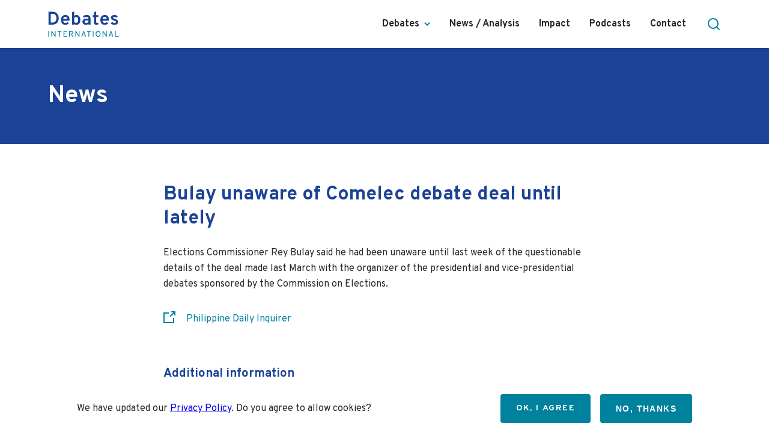

--- FILE ---
content_type: text/html; charset=UTF-8
request_url: https://www.debatesinternational.org/news/bulay-unaware-comelec-debate-deal-until-lately
body_size: 6038
content:
<!DOCTYPE html>
<html lang="en" dir="ltr">
  <head>
    <meta charset="utf-8" />
<meta name="SKYPE_TOOLBAR" content="SKYPE_TOOLBAR_PARSER_COMPATIBLE" />
<meta name="format-detection" content="telephone=no" />
<script async src="https://www.googletagmanager.com/gtag/js?id=UA-41819519-1"></script>
<script>window.dataLayer = window.dataLayer || [];function gtag(){dataLayer.push(arguments)};gtag("js", new Date());gtag("set", "developer_id.dMDhkMT", true);gtag("config", "UA-41819519-1", {"groups":"default","anonymize_ip":true,"page_placeholder":"PLACEHOLDER_page_path"});gtag("config", "G-8ZQ6YM0YTC", {"groups":"default","page_placeholder":"PLACEHOLDER_page_location"});</script>
<meta name="Generator" content="Drupal 10 (https://www.drupal.org)" />
<meta name="MobileOptimized" content="width" />
<meta name="HandheldFriendly" content="true" />
<meta name="viewport" content="width=device-width, initial-scale=1.0" />
<style>div#sliding-popup, div#sliding-popup .eu-cookie-withdraw-banner, .eu-cookie-withdraw-tab {background: #ffffff} div#sliding-popup.eu-cookie-withdraw-wrapper { background: transparent; } #sliding-popup h1, #sliding-popup h2, #sliding-popup h3, #sliding-popup p, #sliding-popup label, #sliding-popup div, .eu-cookie-compliance-more-button, .eu-cookie-compliance-secondary-button, .eu-cookie-withdraw-tab { color: #28282C;} .eu-cookie-withdraw-tab { border-color: #28282C;}</style>
<link rel="icon" href="/themes/debates_theme/favicon.ico" type="image/vnd.microsoft.icon" />
<link rel="canonical" href="https://www.debatesinternational.org/news/bulay-unaware-comelec-debate-deal-until-lately" />
<link rel="shortlink" href="https://www.debatesinternational.org/node/3763" />
<script src="/sites/default/files/eu_cookie_compliance/eu_cookie_compliance.script.js?t1fjab" defer></script>

    <title>Bulay unaware of Comelec debate deal until lately | Debates International</title>
    <link rel="stylesheet" media="all" href="/themes/contrib/stable/css/system/components/align.module.css?t1fjab" />
<link rel="stylesheet" media="all" href="/themes/contrib/stable/css/system/components/fieldgroup.module.css?t1fjab" />
<link rel="stylesheet" media="all" href="/themes/contrib/stable/css/system/components/container-inline.module.css?t1fjab" />
<link rel="stylesheet" media="all" href="/themes/contrib/stable/css/system/components/clearfix.module.css?t1fjab" />
<link rel="stylesheet" media="all" href="/themes/contrib/stable/css/system/components/details.module.css?t1fjab" />
<link rel="stylesheet" media="all" href="/themes/contrib/stable/css/system/components/hidden.module.css?t1fjab" />
<link rel="stylesheet" media="all" href="/themes/contrib/stable/css/system/components/item-list.module.css?t1fjab" />
<link rel="stylesheet" media="all" href="/themes/contrib/stable/css/system/components/js.module.css?t1fjab" />
<link rel="stylesheet" media="all" href="/themes/contrib/stable/css/system/components/nowrap.module.css?t1fjab" />
<link rel="stylesheet" media="all" href="/themes/contrib/stable/css/system/components/position-container.module.css?t1fjab" />
<link rel="stylesheet" media="all" href="/themes/contrib/stable/css/system/components/reset-appearance.module.css?t1fjab" />
<link rel="stylesheet" media="all" href="/themes/contrib/stable/css/system/components/resize.module.css?t1fjab" />
<link rel="stylesheet" media="all" href="/themes/contrib/stable/css/system/components/system-status-counter.css?t1fjab" />
<link rel="stylesheet" media="all" href="/themes/contrib/stable/css/system/components/system-status-report-counters.css?t1fjab" />
<link rel="stylesheet" media="all" href="/themes/contrib/stable/css/system/components/system-status-report-general-info.css?t1fjab" />
<link rel="stylesheet" media="all" href="/themes/contrib/stable/css/system/components/tablesort.module.css?t1fjab" />
<link rel="stylesheet" media="all" href="/themes/debates_theme/assets/css/everywhere.css?t1fjab" />
<link rel="stylesheet" media="all" href="/modules/contrib/eu_cookie_compliance/css/eu_cookie_compliance.css?t1fjab" />
<link rel="stylesheet" media="all" href="/themes/contrib/stable/css/core/assets/vendor/normalize-css/normalize.css?t1fjab" />
<link rel="stylesheet" media="all" href="/themes/contrib/stable/css/core/normalize-fixes.css?t1fjab" />
<link rel="stylesheet" media="all" href="/themes/contrib/classy/css/components/action-links.css?t1fjab" />
<link rel="stylesheet" media="all" href="/themes/contrib/classy/css/components/breadcrumb.css?t1fjab" />
<link rel="stylesheet" media="all" href="/themes/contrib/classy/css/components/button.css?t1fjab" />
<link rel="stylesheet" media="all" href="/themes/contrib/classy/css/components/collapse-processed.css?t1fjab" />
<link rel="stylesheet" media="all" href="/themes/contrib/classy/css/components/container-inline.css?t1fjab" />
<link rel="stylesheet" media="all" href="/themes/contrib/classy/css/components/details.css?t1fjab" />
<link rel="stylesheet" media="all" href="/themes/contrib/classy/css/components/exposed-filters.css?t1fjab" />
<link rel="stylesheet" media="all" href="/themes/contrib/classy/css/components/field.css?t1fjab" />
<link rel="stylesheet" media="all" href="/themes/contrib/classy/css/components/form.css?t1fjab" />
<link rel="stylesheet" media="all" href="/themes/contrib/classy/css/components/icons.css?t1fjab" />
<link rel="stylesheet" media="all" href="/themes/contrib/classy/css/components/inline-form.css?t1fjab" />
<link rel="stylesheet" media="all" href="/themes/contrib/classy/css/components/item-list.css?t1fjab" />
<link rel="stylesheet" media="all" href="/themes/contrib/classy/css/components/link.css?t1fjab" />
<link rel="stylesheet" media="all" href="/themes/contrib/classy/css/components/links.css?t1fjab" />
<link rel="stylesheet" media="all" href="/themes/contrib/classy/css/components/menu.css?t1fjab" />
<link rel="stylesheet" media="all" href="/themes/contrib/classy/css/components/more-link.css?t1fjab" />
<link rel="stylesheet" media="all" href="/themes/contrib/classy/css/components/pager.css?t1fjab" />
<link rel="stylesheet" media="all" href="/themes/contrib/classy/css/components/tabledrag.css?t1fjab" />
<link rel="stylesheet" media="all" href="/themes/contrib/classy/css/components/tableselect.css?t1fjab" />
<link rel="stylesheet" media="all" href="/themes/contrib/classy/css/components/tablesort.css?t1fjab" />
<link rel="stylesheet" media="all" href="/themes/contrib/classy/css/components/tabs.css?t1fjab" />
<link rel="stylesheet" media="all" href="/themes/contrib/classy/css/components/textarea.css?t1fjab" />
<link rel="stylesheet" media="all" href="/themes/contrib/classy/css/components/ui-dialog.css?t1fjab" />
<link rel="stylesheet" media="all" href="/themes/contrib/classy/css/components/messages.css?t1fjab" />
<link rel="stylesheet" media="all" href="/themes/contrib/classy/css/components/node.css?t1fjab" />
<link rel="stylesheet" media="all" href="/themes/debates_theme/assets/css/style.00.base.css?t1fjab" />
<link rel="stylesheet" media="all and (min-width: 768px)" href="/themes/debates_theme/assets/css/style.02.tablet.css?t1fjab" />
<link rel="stylesheet" media="all and (min-width: 1280px)" href="/themes/debates_theme/assets/css/style.03.desktop.css?t1fjab" />
<link rel="stylesheet" media="all and (min-width: 1440px)" href="/themes/debates_theme/assets/css/style.04.desktop-lg.css?t1fjab" />
<link rel="stylesheet" media="all and (min-width: 1920px)" href="/themes/debates_theme/assets/css/style.05.desktop-huge.css?t1fjab" />

    
  </head>
  <body class="route--entitynodecanonical path-node page-node-type-news">
        <a href="#main-content" class="visually-hidden focusable skip-link">
      Skip to main content
    </a>
    
      <div class="dialog-off-canvas-main-canvas" data-off-canvas-main-canvas>
    <div class="layout-container">

  <header role="banner" class="layout-header" data-menu-is-open="0" data-search-is-open="0">
  <div class="container header-container">

      <div class="region region-header-left">
    <section id="block-debates-theme-sitebranding" class="block block--system-branding-block clearfix" data-region="header_left" data-provider="system" data-plugin-id="system_branding_block" data-base-plugin-id="system_branding_block">
  
    

        <a href="/index.php/" rel="home" class="site-logo">
      <img src="/themes/debates_theme/logo.svg" alt="Home" />
    </a>
      </section>

  </div>

      <div class="region region-header-right">
    <nav role="navigation" aria-labelledby="block-debates-theme-main-menu-menu" id="block-debates-theme-main-menu" class="block block--system-menu-block-main block-menu navigation menu--main" data-region="header_right" data-provider="system" data-plugin-id="system_menu_block:main" data-base-plugin-id="system_menu_block" data-derivative-plugin-id="main">
            
  <h2 class="block-title visually-hidden" id="block-debates-theme-main-menu-menu">Main navigation</h2>
  

        
              <ul class="menu">
                    <li class="menu-item menu-item--expanded">
        <span>Debates</span>
                                <ul class="menu">
                    <li class="menu-item">
        <a href="/index.php/organizing" data-drupal-link-system-path="node/21">Organizing</a>
              </li>
                <li class="menu-item">
        <a href="/index.php/countries" data-drupal-link-system-path="node/11">Countries</a>
              </li>
                <li class="menu-item">
        <a href="/index.php/tvradio-production" data-drupal-link-system-path="node/23">TV/Radio Production</a>
              </li>
                <li class="menu-item">
        <a href="/index.php/moderation" data-drupal-link-system-path="node/4011">Moderation</a>
              </li>
                <li class="menu-item">
        <a href="/index.php/videos" data-drupal-link-system-path="node/4526">Videos</a>
              </li>
                <li class="menu-item">
        <a href="/index.php/resources" data-drupal-link-system-path="node/3866">Resources</a>
              </li>
                <li class="menu-item">
        <a href="/index.php/partners" data-drupal-link-system-path="node/4524">Partners</a>
              </li>
        </ul>
  
              </li>
                <li class="menu-item">
        <a href="/index.php/news" data-drupal-link-system-path="node/3864">News / Analysis</a>
              </li>
                <li class="menu-item">
        <a href="/index.php/impact-research" data-drupal-link-system-path="node/29">Impact</a>
              </li>
                <li class="menu-item">
        <a href="/index.php/podcasts" data-drupal-link-system-path="node/4012">Podcasts</a>
              </li>
                <li class="menu-item">
        <a href="/index.php/contact" data-drupal-link-system-path="contact">Contact</a>
              </li>
        </ul>
  


  </nav>

  </div>


    <div class="search-toggle" role="button" aria-expanded="false" tabindex="0" aria-controls="search-bar">
    </div>

    <div class="menu-toggle">
      <i class="line"></i>
      <i class="line"></i>
      <i class="line"></i>
    </div>

  </div>
</header>
<div class="layout-search" id="search-bar">
  <div class="container search-container">
      <div class="region region-header-search">
    <section class="views-exposed-form block block--views-exposed-filter-block-search-page clearfix" data-drupal-selector="views-exposed-form-search-page" id="block-exposedformsearchpage-header" data-region="header_search" data-provider="views" data-plugin-id="views_exposed_filter_block:search-page" data-base-plugin-id="views_exposed_filter_block" data-derivative-plugin-id="search-page">
  
    

      <form action="/search" method="get" id="views-exposed-form-search-page" accept-charset="UTF-8">
  <div class="form--inline clearfix">
  <div class="js-form-item form-item js-form-type-textfield form-type-textfield js-form-item-s form-item-s">
      <label for="edit-s" class="control-label">Search</label>
        <input placeholder="Search" data-drupal-selector="edit-s" type="text" id="edit-s" name="s" value="" size="30" maxlength="128" class="form-text" />

        </div>
<div data-drupal-selector="edit-actions" class="form-actions js-form-wrapper form-wrapper" id="edit-actions"><input data-drupal-selector="edit-submit-search" type="submit" id="edit-submit-search" value="Apply" class="button js-form-submit form-submit" />
</div>

</div>

</form>

  </section>

  </div>

  </div>
</div>

  <div class="container">
    <div class="row">
      <div class="col-12 col-sm-12 col-md-12 col-lg-12">
          <div class="region region-header">
    <div data-drupal-messages-fallback class="hidden"></div>
<section class="node-info-bar block block--ndi-node-info-block clearfix" id="block-ndinodeinfoblock" data-region="header" data-provider="ndi_node_info" data-plugin-id="ndi_node_info_block" data-base-plugin-id="ndi_node_info_block">
  
    

      <div class="bundle-label">News</div>

  </section>

  </div>

      </div>
    </div>
  </div>

  
  

  

  

  

  <main role="main" class="container">
    <a id="main-content" tabindex="-1"></a>
    <div class="layout-main-row row">
            <div class="layout-content col-12 col-sm-12 col-md-8 col-lg-8">
          <div class="region region-content">
    <section id="block-pagetitle-2" class="block block--page-title-block clearfix" data-region="content" data-provider="core" data-plugin-id="page_title_block" data-base-plugin-id="page_title_block">
  
    

      
  <h1 class="page-title"><span class="field field--name-title field--type-string field--label-hidden">Bulay unaware of Comelec debate deal until lately</span>
</h1>


  </section>
<section id="block-debates-theme-content" class="block block--system-main-block clearfix" data-region="content" data-provider="system" data-plugin-id="system_main_block" data-base-plugin-id="system_main_block">
  
    

      
<article data-history-node-id="3763" class="entity node node--news entity--full node--full node--news--full content-typo node--type-news node--promoted node--view-mode-full">

  
    

  
  <div class="node__content">
    
            <div class="clearfix text-formatted field field--name-body field--type-text-with-summary field--label-hidden field--item"><p>Elections Commissioner Rey Bulay said he had been unaware until last week of the questionable details of the deal made last March with the organizer of the presidential and vice-presidential debates sponsored by the Commission on Elections.</p>
</div>
      
  <div class="field field--name-field-source field--type-link field--label-visually_hidden">
    <div class="field--label sr-only">Source</div>
              <div class="field--item"><a href="https://newsinfo.inquirer.net/1588391/bulay-unaware-of-comelec-debate-deal-until-lately">Philippine Daily Inquirer</a></div>
          </div>

<div  class="additional-information">
  <h2>Additional information</h2>
    
  <div class="field field--name-field-publication-date field--type-datetime field--label-above">
    <div class="field--label">Publication Date</div>
              <div class="field--item">Apr 27, 2022</div>
          </div>

  <div class="field field--name-field-country-reference field--type-entity-reference field--label-above">
    <div class="field--label">Country</div>
              <div class="field--item">Philippines</div>
          </div>

  <div class="field field--name-field-language field--type-entity-reference field--label-above">
    <div class="field--label">Language</div>
              <div class="field--item">English</div>
          </div>

  </div>
  </div>

</article>

  </section>

  </div>

        
      </div>
    </div>

  </main>

  <footer role="contentinfo" class="layout-footer">

  <div class="footer-top">
    <div class="container">
      <div class="row">
        <div class="col-12 col-sm-8 col-md-6">  <div class="region region-footer-top-left">
    <section id="block-ndicopyrightblock" class="block block--debates-base-copright-block clearfix" data-region="footer_top_left" data-provider="debates_base" data-plugin-id="debates_base_copright_block" data-base-plugin-id="debates_base_copright_block">
  
    

      Copyright 2026 © Debates International - All rights reserved
  </section>

  </div>
</div>
        <div class="col-12 col-sm-4 col-md-6">  <div class="region region-footer-top-right">
    <nav role="navigation" aria-labelledby="block-social-menu" id="block-social" class="block block--system-menu-block-social block-menu navigation menu--social" data-region="footer_top_right" data-provider="system" data-plugin-id="system_menu_block:social" data-base-plugin-id="system_menu_block" data-derivative-plugin-id="social">
            
  <h2 class="block-title visually-hidden" id="block-social-menu">Social</h2>
  

        
              <ul class="menu">
                    <li class="menu-item">
        <a href="https://twitter.com/DebatesIntl" target="_blank">Twitter</a>
              </li>
                <li class="menu-item">
        <a href="https://www.facebook.com/profile.php?id=100070209132947" target="_blank">Facebook</a>
              </li>
                <li class="menu-item">
        <a href="https://www.youtube.com/channel/UCl2gYYHDSZCt2oteOhxjH8w" target="_blank">Youtube</a>
              </li>
        </ul>
  


  </nav>

  </div>
</div>
      </div>
    </div>
  </div>

  <div class="footer-bottom">
    <div class="container">
      <div class="container__inner">
        <div class="row">
          <div class="footer-bottom-left col-12 col-sm-6">  <div class="region region-footer-bottom-left">
    <section id="block-debates-theme-footer-2" class="block block--fixed-block-content-footer block--block-content--footer clearfix" data-region="footer_bottom_left" data-provider="fixed_block_content" data-plugin-id="fixed_block_content:footer" data-base-plugin-id="fixed_block_content" data-derivative-plugin-id="footer">
  
    

      
            <div class="clearfix text-formatted field field--name-field-text field--type-text-long field--label-hidden field--item"><p>This website is maintained by the National Democratic Institute (NDI). Its development was made possible through the support of the National Endowment for Democracy and the Center of Excellence on Democracy, Human Rights and Governance, U.S. Agency for International Development (USAID), under the terms of Award No. DFD-A-00-08-00350-00. The opinions expressed on the website are those of the authors and do not necessarily reflect the views of NDI, the NED or USAID.</p>
</div>
      
  </section>

  </div>
</div>
          <div class="footer-bottom-right col-12 col-sm-6">  <div class="region region-footer-bottom-right">
    <section id="block-footersponsors" class="block block--fixed-block-content-footer-sponsors block--block-content--footer clearfix" data-region="footer_bottom_right" data-provider="fixed_block_content" data-plugin-id="fixed_block_content:footer_sponsors" data-base-plugin-id="fixed_block_content" data-derivative-plugin-id="footer_sponsors">
  
    

      
            <div class="clearfix text-formatted field field--name-field-text field--type-text-long field--label-hidden field--item"><ul>
	<li><img alt="USAID logo" data-entity-type="file" data-entity-uuid="a063db9e-cc80-463f-a447-9e6c329ca48b" height="115" src="/sites/default/files/inline-images/logo-usaid.png"></li>
	<li><img alt="NED loogo" data-entity-type="file" data-entity-uuid="76c8f2c6-0a1c-4bc2-ac94-142167595232" height="129" src="/sites/default/files/inline-images/logo-ned_1.png"></li>
	<li><img alt="NDI logo" data-entity-type="file" data-entity-uuid="1924fe39-abf3-4945-aecb-afeaabd07efe" height="115" src="/sites/default/files/inline-images/logo-ndi_0.png" width="600" loading="lazy"></li>
</ul>
</div>
      
  </section>

  </div>
</div>
        </div>
      </div>
    </div>
  </div>

</footer>

</div>
  </div>

    
    <script type="application/json" data-drupal-selector="drupal-settings-json">{"path":{"baseUrl":"\/","pathPrefix":"","currentPath":"node\/3763","currentPathIsAdmin":false,"isFront":false,"currentLanguage":"en"},"pluralDelimiter":"\u0003","suppressDeprecationErrors":true,"google_analytics":{"account":"UA-41819519-1","trackOutbound":true,"trackMailto":true,"trackTel":true,"trackDownload":true,"trackDownloadExtensions":"7z|aac|arc|arj|asf|asx|avi|bin|csv|doc(x|m)?|dot(x|m)?|exe|flv|gif|gz|gzip|hqx|jar|jpe?g|js|mp(2|3|4|e?g)|mov(ie)?|msi|msp|pdf|phps|png|ppt(x|m)?|pot(x|m)?|pps(x|m)?|ppam|sld(x|m)?|thmx|qtm?|ra(m|r)?|sea|sit|tar|tgz|torrent|txt|wav|wma|wmv|wpd|xls(x|m|b)?|xlt(x|m)|xlam|xml|z|zip"},"eu_cookie_compliance":{"cookie_policy_version":"1.0.0","popup_enabled":true,"popup_agreed_enabled":false,"popup_hide_agreed":false,"popup_clicking_confirmation":false,"popup_scrolling_confirmation":false,"popup_html_info":"\u003Cdiv aria-labelledby=\u0022popup-text\u0022  class=\u0022eu-cookie-compliance-banner eu-cookie-compliance-banner-info eu-cookie-compliance-banner--opt-in\u0022\u003E\n  \u003Cdiv class=\u0022popup-content info eu-cookie-compliance-content\u0022\u003E\n        \u003Cdiv id=\u0022popup-text\u0022 class=\u0022eu-cookie-compliance-message\u0022 role=\u0022document\u0022\u003E\n      \u003Cp\u003EWe have updated our \u003Ca href=\u0022https:\/\/www.ndi.org\/privacy-policy\u0022\u003EPrivacy Policy\u003C\/a\u003E. Do you agree to allow cookies?\u003C\/p\u003E\n              \u003Cbutton type=\u0022button\u0022 class=\u0022find-more-button eu-cookie-compliance-more-button\u0022\u003EMore info\u003C\/button\u003E\n          \u003C\/div\u003E\n\n    \n    \u003Cdiv id=\u0022popup-buttons\u0022 class=\u0022eu-cookie-compliance-buttons\u0022\u003E\n            \u003Cbutton type=\u0022button\u0022 class=\u0022agree-button eu-cookie-compliance-secondary-button button button--small\u0022\u003EOK, I agree\u003C\/button\u003E\n              \u003Cbutton type=\u0022button\u0022 class=\u0022decline-button eu-cookie-compliance-default-button button button--small button--primary\u0022\u003ENo, thanks\u003C\/button\u003E\n          \u003C\/div\u003E\n  \u003C\/div\u003E\n\u003C\/div\u003E","use_mobile_message":false,"mobile_popup_html_info":"\u003Cdiv aria-labelledby=\u0022popup-text\u0022  class=\u0022eu-cookie-compliance-banner eu-cookie-compliance-banner-info eu-cookie-compliance-banner--opt-in\u0022\u003E\n  \u003Cdiv class=\u0022popup-content info eu-cookie-compliance-content\u0022\u003E\n        \u003Cdiv id=\u0022popup-text\u0022 class=\u0022eu-cookie-compliance-message\u0022 role=\u0022document\u0022\u003E\n      \n              \u003Cbutton type=\u0022button\u0022 class=\u0022find-more-button eu-cookie-compliance-more-button\u0022\u003EMore info\u003C\/button\u003E\n          \u003C\/div\u003E\n\n    \n    \u003Cdiv id=\u0022popup-buttons\u0022 class=\u0022eu-cookie-compliance-buttons\u0022\u003E\n            \u003Cbutton type=\u0022button\u0022 class=\u0022agree-button eu-cookie-compliance-secondary-button button button--small\u0022\u003EOK, I agree\u003C\/button\u003E\n              \u003Cbutton type=\u0022button\u0022 class=\u0022decline-button eu-cookie-compliance-default-button button button--small button--primary\u0022\u003ENo, thanks\u003C\/button\u003E\n          \u003C\/div\u003E\n  \u003C\/div\u003E\n\u003C\/div\u003E","mobile_breakpoint":768,"popup_html_agreed":false,"popup_use_bare_css":false,"popup_height":"auto","popup_width":"100%","popup_delay":250,"popup_link":"https:\/\/www.ndi.org\/privacy-policy","popup_link_new_window":true,"popup_position":false,"fixed_top_position":true,"popup_language":"en","store_consent":false,"better_support_for_screen_readers":false,"cookie_name":"","reload_page":false,"domain":"","domain_all_sites":false,"popup_eu_only":false,"popup_eu_only_js":false,"cookie_lifetime":100,"cookie_session":0,"set_cookie_session_zero_on_disagree":0,"disagree_do_not_show_popup":false,"method":"opt_in","automatic_cookies_removal":true,"allowed_cookies":"","withdraw_markup":"\u003Cbutton type=\u0022button\u0022 class=\u0022eu-cookie-withdraw-tab\u0022\u003EPrivacy settings\u003C\/button\u003E\n\u003Cdiv aria-labelledby=\u0022popup-text\u0022 class=\u0022eu-cookie-withdraw-banner\u0022\u003E\n  \u003Cdiv class=\u0022popup-content info eu-cookie-compliance-content\u0022\u003E\n    \u003Cdiv id=\u0022popup-text\u0022 class=\u0022eu-cookie-compliance-message\u0022 role=\u0022document\u0022\u003E\n      \u003Ch2\u003EWe use cookies on this site to enhance your user experience\u003C\/h2\u003E\u003Cp\u003EYou have given your consent for us to set cookies.\u003C\/p\u003E\n    \u003C\/div\u003E\n    \u003Cdiv id=\u0022popup-buttons\u0022 class=\u0022eu-cookie-compliance-buttons\u0022\u003E\n      \u003Cbutton type=\u0022button\u0022 class=\u0022eu-cookie-withdraw-button  button button--small button--primary\u0022\u003EWithdraw consent\u003C\/button\u003E\n    \u003C\/div\u003E\n  \u003C\/div\u003E\n\u003C\/div\u003E","withdraw_enabled":false,"reload_options":0,"reload_routes_list":"","withdraw_button_on_info_popup":false,"cookie_categories":[],"cookie_categories_details":[],"enable_save_preferences_button":true,"cookie_value_disagreed":"0","cookie_value_agreed_show_thank_you":"1","cookie_value_agreed":"2","containing_element":"body","settings_tab_enabled":false,"olivero_primary_button_classes":" button button--small button--primary","olivero_secondary_button_classes":" button button--small","close_button_action":"close_banner","open_by_default":true,"modules_allow_popup":true,"hide_the_banner":false,"geoip_match":true,"unverified_scripts":["https:\/\/www.google-analytics.com\/analytics.js"]},"field_group":{"html_element":{"mode":"full","context":"view","settings":{"classes":"additional-information","show_empty_fields":false,"id":"","element":"div","show_label":true,"label_element":"h2","label_element_classes":"","attributes":"","effect":"none","speed":"fast"}}},"ajaxTrustedUrl":{"\/search":true},"user":{"uid":0,"permissionsHash":"3bd984d5f609246462c7cb54d99ed5007b81639385a94748bc60b4f3ea00c28b"}}</script>
<script src="/core/assets/vendor/jquery/jquery.min.js?v=3.7.1"></script>
<script src="/core/assets/vendor/once/once.min.js?v=1.0.1"></script>
<script src="/core/misc/drupalSettingsLoader.js?v=10.5.2"></script>
<script src="/core/misc/drupal.js?v=10.5.2"></script>
<script src="/core/misc/drupal.init.js?v=10.5.2"></script>
<script src="/themes/debates_theme/assets/js/lib/modernizr.js?t1fjab"></script>
<script src="/themes/debates_theme/assets/js/processIframes.js?t1fjab"></script>
<script src="/themes/debates_theme/assets/js/header.js?t1fjab"></script>
<script src="/modules/contrib/eu_cookie_compliance/js/eu_cookie_compliance.min.js?t1fjab"></script>
<script src="/modules/contrib/google_analytics/js/google_analytics.js?v=10.5.2"></script>
<script src="/modules/custom/base/iv_aria_menu/assets/js/menu.js?t1fjab"></script>

  </body>
</html>


--- FILE ---
content_type: text/css
request_url: https://www.debatesinternational.org/themes/debates_theme/assets/css/everywhere.css?t1fjab
body_size: -135
content:
@keyframes spin {
  0% {
    transform: rotate(0);
  }
  100% {
    transform: rotate(359deg);
  }
}
.view-browser-file .view-content .field--name-field-media-file a,
.view-browser-file .view-content .node-title a,
.view-browser-document .view-content .field--name-field-media-file a,
.view-browser-document .view-content .node-title a,
.view-browser-person .view-content .field--name-field-media-file a,
.view-browser-person .view-content .node-title a {
  pointer-events: none;
}

.entity--entity-browser .node-title a {
  font-weight: 600;
  font-size: 18px;
  color: #28282C;
}

/*# sourceMappingURL=everywhere.css.map */


--- FILE ---
content_type: text/css
request_url: https://www.debatesinternational.org/themes/debates_theme/assets/css/style.00.base.css?t1fjab
body_size: 9211
content:
@import url("https://fonts.googleapis.com/css2?family=Overpass:ital,wght@0,400;0,700;1,400;1,700&display=swap");
@keyframes spin {
  0% {
    transform: rotate(0);
  }
  100% {
    transform: rotate(359deg);
  }
}
.row {
  display: flex;
  flex-wrap: wrap;
  margin-right: -16px;
  margin-left: -16px;
}

.container {
  width: 100%;
  padding-right: 24px;
  padding-left: 24px;
  margin-right: auto;
  margin-left: auto;
  max-width: none;
}

.no-gutters {
  margin-right: 0;
  margin-left: 0;
}
.no-gutters > .col,
.no-gutters > [class*=col-] {
  padding-right: 0;
  padding-left: 0;
}

.col-auto {
  box-sizing: border-box;
  flex: 0 0 auto;
  width: auto;
  max-width: 100%;
}

.col {
  box-sizing: border-box;
  width: 100%;
  flex-basis: 0;
  flex-grow: 1;
  min-width: 0;
  max-width: 100%;
}

.col-1 {
  box-sizing: border-box;
  width: 100%;
  padding-right: 16px;
  padding-left: 16px;
  flex: 0 0 8.3333333333%;
  max-width: 8.3333333333%;
}

.col-2 {
  box-sizing: border-box;
  width: 100%;
  padding-right: 16px;
  padding-left: 16px;
  flex: 0 0 16.6666666667%;
  max-width: 16.6666666667%;
}

.col-3 {
  box-sizing: border-box;
  width: 100%;
  padding-right: 16px;
  padding-left: 16px;
  flex: 0 0 25%;
  max-width: 25%;
}

.col-4 {
  box-sizing: border-box;
  width: 100%;
  padding-right: 16px;
  padding-left: 16px;
  flex: 0 0 33.3333333333%;
  max-width: 33.3333333333%;
}

.col-5 {
  box-sizing: border-box;
  width: 100%;
  padding-right: 16px;
  padding-left: 16px;
  flex: 0 0 41.6666666667%;
  max-width: 41.6666666667%;
}

.col-6 {
  box-sizing: border-box;
  width: 100%;
  padding-right: 16px;
  padding-left: 16px;
  flex: 0 0 50%;
  max-width: 50%;
}

.col-7 {
  box-sizing: border-box;
  width: 100%;
  padding-right: 16px;
  padding-left: 16px;
  flex: 0 0 58.3333333333%;
  max-width: 58.3333333333%;
}

.col-8 {
  box-sizing: border-box;
  width: 100%;
  padding-right: 16px;
  padding-left: 16px;
  flex: 0 0 66.6666666667%;
  max-width: 66.6666666667%;
}

.col-9 {
  box-sizing: border-box;
  width: 100%;
  padding-right: 16px;
  padding-left: 16px;
  flex: 0 0 75%;
  max-width: 75%;
}

.col-10 {
  box-sizing: border-box;
  width: 100%;
  padding-right: 16px;
  padding-left: 16px;
  flex: 0 0 83.3333333333%;
  max-width: 83.3333333333%;
}

.col-11 {
  box-sizing: border-box;
  width: 100%;
  padding-right: 16px;
  padding-left: 16px;
  flex: 0 0 91.6666666667%;
  max-width: 91.6666666667%;
}

.col-12 {
  box-sizing: border-box;
  width: 100%;
  padding-right: 16px;
  padding-left: 16px;
  flex: 0 0 100%;
  max-width: 100%;
}

.order-first {
  order: -1;
}

.order-last {
  order: 13;
}

.order-0 {
  order: 0;
}

.order-1 {
  order: 1;
}

.order-2 {
  order: 2;
}

.order-3 {
  order: 3;
}

.order-4 {
  order: 4;
}

.order-5 {
  order: 5;
}

.order-6 {
  order: 6;
}

.order-7 {
  order: 7;
}

.order-8 {
  order: 8;
}

.order-9 {
  order: 9;
}

.order-10 {
  order: 10;
}

.order-11 {
  order: 11;
}

.order-12 {
  order: 12;
}

.offset-1 {
  margin-left: 8.3333333333%;
}

.offset-2 {
  margin-left: 16.6666666667%;
}

.offset-3 {
  margin-left: 25%;
}

.offset-4 {
  margin-left: 33.3333333333%;
}

.offset-5 {
  margin-left: 41.6666666667%;
}

.offset-6 {
  margin-left: 50%;
}

.offset-7 {
  margin-left: 58.3333333333%;
}

.offset-8 {
  margin-left: 66.6666666667%;
}

.offset-9 {
  margin-left: 75%;
}

.offset-10 {
  margin-left: 83.3333333333%;
}

.offset-11 {
  margin-left: 91.6666666667%;
}

@media all and (min-width: 768px) {
  .row {
    display: flex;
    flex-wrap: wrap;
    margin-right: -16px;
    margin-left: -16px;
  }
  .container {
    width: 100%;
    padding-right: 32px;
    padding-left: 32px;
    margin-right: auto;
    margin-left: auto;
    max-width: 1184px;
  }
  .no-gutters {
    margin-right: 0;
    margin-left: 0;
  }
  .no-gutters > .col,
  .no-gutters > [class*=col-] {
    padding-right: 0;
    padding-left: 0;
  }
  .col-sm-auto {
    box-sizing: border-box;
    flex: 0 0 auto;
    width: auto;
    max-width: 100%;
  }
  .col-sm {
    box-sizing: border-box;
    width: 100%;
    flex-basis: 0;
    flex-grow: 1;
    min-width: 0;
    max-width: 100%;
  }
  .col-sm-1 {
    box-sizing: border-box;
    width: 100%;
    padding-right: 16px;
    padding-left: 16px;
    flex: 0 0 8.3333333333%;
    max-width: 8.3333333333%;
  }
  .col-sm-2 {
    box-sizing: border-box;
    width: 100%;
    padding-right: 16px;
    padding-left: 16px;
    flex: 0 0 16.6666666667%;
    max-width: 16.6666666667%;
  }
  .col-sm-3 {
    box-sizing: border-box;
    width: 100%;
    padding-right: 16px;
    padding-left: 16px;
    flex: 0 0 25%;
    max-width: 25%;
  }
  .col-sm-4 {
    box-sizing: border-box;
    width: 100%;
    padding-right: 16px;
    padding-left: 16px;
    flex: 0 0 33.3333333333%;
    max-width: 33.3333333333%;
  }
  .col-sm-5 {
    box-sizing: border-box;
    width: 100%;
    padding-right: 16px;
    padding-left: 16px;
    flex: 0 0 41.6666666667%;
    max-width: 41.6666666667%;
  }
  .col-sm-6 {
    box-sizing: border-box;
    width: 100%;
    padding-right: 16px;
    padding-left: 16px;
    flex: 0 0 50%;
    max-width: 50%;
  }
  .col-sm-7 {
    box-sizing: border-box;
    width: 100%;
    padding-right: 16px;
    padding-left: 16px;
    flex: 0 0 58.3333333333%;
    max-width: 58.3333333333%;
  }
  .col-sm-8 {
    box-sizing: border-box;
    width: 100%;
    padding-right: 16px;
    padding-left: 16px;
    flex: 0 0 66.6666666667%;
    max-width: 66.6666666667%;
  }
  .col-sm-9 {
    box-sizing: border-box;
    width: 100%;
    padding-right: 16px;
    padding-left: 16px;
    flex: 0 0 75%;
    max-width: 75%;
  }
  .col-sm-10 {
    box-sizing: border-box;
    width: 100%;
    padding-right: 16px;
    padding-left: 16px;
    flex: 0 0 83.3333333333%;
    max-width: 83.3333333333%;
  }
  .col-sm-11 {
    box-sizing: border-box;
    width: 100%;
    padding-right: 16px;
    padding-left: 16px;
    flex: 0 0 91.6666666667%;
    max-width: 91.6666666667%;
  }
  .col-sm-12 {
    box-sizing: border-box;
    width: 100%;
    padding-right: 16px;
    padding-left: 16px;
    flex: 0 0 100%;
    max-width: 100%;
  }
  .order-sm-first {
    order: -1;
  }
  .order-sm-last {
    order: 13;
  }
  .order-sm-0 {
    order: 0;
  }
  .order-sm-1 {
    order: 1;
  }
  .order-sm-2 {
    order: 2;
  }
  .order-sm-3 {
    order: 3;
  }
  .order-sm-4 {
    order: 4;
  }
  .order-sm-5 {
    order: 5;
  }
  .order-sm-6 {
    order: 6;
  }
  .order-sm-7 {
    order: 7;
  }
  .order-sm-8 {
    order: 8;
  }
  .order-sm-9 {
    order: 9;
  }
  .order-sm-10 {
    order: 10;
  }
  .order-sm-11 {
    order: 11;
  }
  .order-sm-12 {
    order: 12;
  }
  .offset-sm-0 {
    margin-left: 0;
  }
  .offset-sm-1 {
    margin-left: 8.3333333333%;
  }
  .offset-sm-2 {
    margin-left: 16.6666666667%;
  }
  .offset-sm-3 {
    margin-left: 25%;
  }
  .offset-sm-4 {
    margin-left: 33.3333333333%;
  }
  .offset-sm-5 {
    margin-left: 41.6666666667%;
  }
  .offset-sm-6 {
    margin-left: 50%;
  }
  .offset-sm-7 {
    margin-left: 58.3333333333%;
  }
  .offset-sm-8 {
    margin-left: 66.6666666667%;
  }
  .offset-sm-9 {
    margin-left: 75%;
  }
  .offset-sm-10 {
    margin-left: 83.3333333333%;
  }
  .offset-sm-11 {
    margin-left: 91.6666666667%;
  }
}
@media all and (min-width: 1280px) {
  .row {
    display: flex;
    flex-wrap: wrap;
    margin-right: -16px;
    margin-left: -16px;
  }
  .container {
    width: 100%;
    padding-right: 32px;
    padding-left: 32px;
    margin-right: auto;
    margin-left: auto;
    max-width: 1184px;
  }
  .no-gutters {
    margin-right: 0;
    margin-left: 0;
  }
  .no-gutters > .col,
  .no-gutters > [class*=col-] {
    padding-right: 0;
    padding-left: 0;
  }
  .col-md-auto {
    box-sizing: border-box;
    flex: 0 0 auto;
    width: auto;
    max-width: 100%;
  }
  .col-md {
    box-sizing: border-box;
    width: 100%;
    flex-basis: 0;
    flex-grow: 1;
    min-width: 0;
    max-width: 100%;
  }
  .col-md-1 {
    box-sizing: border-box;
    width: 100%;
    padding-right: 16px;
    padding-left: 16px;
    flex: 0 0 8.3333333333%;
    max-width: 8.3333333333%;
  }
  .col-md-2 {
    box-sizing: border-box;
    width: 100%;
    padding-right: 16px;
    padding-left: 16px;
    flex: 0 0 16.6666666667%;
    max-width: 16.6666666667%;
  }
  .col-md-3 {
    box-sizing: border-box;
    width: 100%;
    padding-right: 16px;
    padding-left: 16px;
    flex: 0 0 25%;
    max-width: 25%;
  }
  .col-md-4 {
    box-sizing: border-box;
    width: 100%;
    padding-right: 16px;
    padding-left: 16px;
    flex: 0 0 33.3333333333%;
    max-width: 33.3333333333%;
  }
  .col-md-5 {
    box-sizing: border-box;
    width: 100%;
    padding-right: 16px;
    padding-left: 16px;
    flex: 0 0 41.6666666667%;
    max-width: 41.6666666667%;
  }
  .col-md-6 {
    box-sizing: border-box;
    width: 100%;
    padding-right: 16px;
    padding-left: 16px;
    flex: 0 0 50%;
    max-width: 50%;
  }
  .col-md-7 {
    box-sizing: border-box;
    width: 100%;
    padding-right: 16px;
    padding-left: 16px;
    flex: 0 0 58.3333333333%;
    max-width: 58.3333333333%;
  }
  .col-md-8 {
    box-sizing: border-box;
    width: 100%;
    padding-right: 16px;
    padding-left: 16px;
    flex: 0 0 66.6666666667%;
    max-width: 66.6666666667%;
  }
  .col-md-9 {
    box-sizing: border-box;
    width: 100%;
    padding-right: 16px;
    padding-left: 16px;
    flex: 0 0 75%;
    max-width: 75%;
  }
  .col-md-10 {
    box-sizing: border-box;
    width: 100%;
    padding-right: 16px;
    padding-left: 16px;
    flex: 0 0 83.3333333333%;
    max-width: 83.3333333333%;
  }
  .col-md-11 {
    box-sizing: border-box;
    width: 100%;
    padding-right: 16px;
    padding-left: 16px;
    flex: 0 0 91.6666666667%;
    max-width: 91.6666666667%;
  }
  .col-md-12 {
    box-sizing: border-box;
    width: 100%;
    padding-right: 16px;
    padding-left: 16px;
    flex: 0 0 100%;
    max-width: 100%;
  }
  .order-md-first {
    order: -1;
  }
  .order-md-last {
    order: 13;
  }
  .order-md-0 {
    order: 0;
  }
  .order-md-1 {
    order: 1;
  }
  .order-md-2 {
    order: 2;
  }
  .order-md-3 {
    order: 3;
  }
  .order-md-4 {
    order: 4;
  }
  .order-md-5 {
    order: 5;
  }
  .order-md-6 {
    order: 6;
  }
  .order-md-7 {
    order: 7;
  }
  .order-md-8 {
    order: 8;
  }
  .order-md-9 {
    order: 9;
  }
  .order-md-10 {
    order: 10;
  }
  .order-md-11 {
    order: 11;
  }
  .order-md-12 {
    order: 12;
  }
  .offset-md-0 {
    margin-left: 0;
  }
  .offset-md-1 {
    margin-left: 8.3333333333%;
  }
  .offset-md-2 {
    margin-left: 16.6666666667%;
  }
  .offset-md-3 {
    margin-left: 25%;
  }
  .offset-md-4 {
    margin-left: 33.3333333333%;
  }
  .offset-md-5 {
    margin-left: 41.6666666667%;
  }
  .offset-md-6 {
    margin-left: 50%;
  }
  .offset-md-7 {
    margin-left: 58.3333333333%;
  }
  .offset-md-8 {
    margin-left: 66.6666666667%;
  }
  .offset-md-9 {
    margin-left: 75%;
  }
  .offset-md-10 {
    margin-left: 83.3333333333%;
  }
  .offset-md-11 {
    margin-left: 91.6666666667%;
  }
}
@media all and (min-width: 1440px) {
  .row {
    display: flex;
    flex-wrap: wrap;
    margin-right: -16px;
    margin-left: -16px;
  }
  .container {
    width: 100%;
    padding-right: 32px;
    padding-left: 32px;
    margin-right: auto;
    margin-left: auto;
    max-width: 1184px;
  }
  .no-gutters {
    margin-right: 0;
    margin-left: 0;
  }
  .no-gutters > .col,
  .no-gutters > [class*=col-] {
    padding-right: 0;
    padding-left: 0;
  }
  .col-lg-auto {
    box-sizing: border-box;
    flex: 0 0 auto;
    width: auto;
    max-width: 100%;
  }
  .col-lg {
    box-sizing: border-box;
    width: 100%;
    flex-basis: 0;
    flex-grow: 1;
    min-width: 0;
    max-width: 100%;
  }
  .col-lg-1 {
    box-sizing: border-box;
    width: 100%;
    padding-right: 16px;
    padding-left: 16px;
    flex: 0 0 8.3333333333%;
    max-width: 8.3333333333%;
  }
  .col-lg-2 {
    box-sizing: border-box;
    width: 100%;
    padding-right: 16px;
    padding-left: 16px;
    flex: 0 0 16.6666666667%;
    max-width: 16.6666666667%;
  }
  .col-lg-3 {
    box-sizing: border-box;
    width: 100%;
    padding-right: 16px;
    padding-left: 16px;
    flex: 0 0 25%;
    max-width: 25%;
  }
  .col-lg-4 {
    box-sizing: border-box;
    width: 100%;
    padding-right: 16px;
    padding-left: 16px;
    flex: 0 0 33.3333333333%;
    max-width: 33.3333333333%;
  }
  .col-lg-5 {
    box-sizing: border-box;
    width: 100%;
    padding-right: 16px;
    padding-left: 16px;
    flex: 0 0 41.6666666667%;
    max-width: 41.6666666667%;
  }
  .col-lg-6 {
    box-sizing: border-box;
    width: 100%;
    padding-right: 16px;
    padding-left: 16px;
    flex: 0 0 50%;
    max-width: 50%;
  }
  .col-lg-7 {
    box-sizing: border-box;
    width: 100%;
    padding-right: 16px;
    padding-left: 16px;
    flex: 0 0 58.3333333333%;
    max-width: 58.3333333333%;
  }
  .col-lg-8 {
    box-sizing: border-box;
    width: 100%;
    padding-right: 16px;
    padding-left: 16px;
    flex: 0 0 66.6666666667%;
    max-width: 66.6666666667%;
  }
  .col-lg-9 {
    box-sizing: border-box;
    width: 100%;
    padding-right: 16px;
    padding-left: 16px;
    flex: 0 0 75%;
    max-width: 75%;
  }
  .col-lg-10 {
    box-sizing: border-box;
    width: 100%;
    padding-right: 16px;
    padding-left: 16px;
    flex: 0 0 83.3333333333%;
    max-width: 83.3333333333%;
  }
  .col-lg-11 {
    box-sizing: border-box;
    width: 100%;
    padding-right: 16px;
    padding-left: 16px;
    flex: 0 0 91.6666666667%;
    max-width: 91.6666666667%;
  }
  .col-lg-12 {
    box-sizing: border-box;
    width: 100%;
    padding-right: 16px;
    padding-left: 16px;
    flex: 0 0 100%;
    max-width: 100%;
  }
  .order-lg-first {
    order: -1;
  }
  .order-lg-last {
    order: 13;
  }
  .order-lg-0 {
    order: 0;
  }
  .order-lg-1 {
    order: 1;
  }
  .order-lg-2 {
    order: 2;
  }
  .order-lg-3 {
    order: 3;
  }
  .order-lg-4 {
    order: 4;
  }
  .order-lg-5 {
    order: 5;
  }
  .order-lg-6 {
    order: 6;
  }
  .order-lg-7 {
    order: 7;
  }
  .order-lg-8 {
    order: 8;
  }
  .order-lg-9 {
    order: 9;
  }
  .order-lg-10 {
    order: 10;
  }
  .order-lg-11 {
    order: 11;
  }
  .order-lg-12 {
    order: 12;
  }
  .offset-lg-0 {
    margin-left: 0;
  }
  .offset-lg-1 {
    margin-left: 8.3333333333%;
  }
  .offset-lg-2 {
    margin-left: 16.6666666667%;
  }
  .offset-lg-3 {
    margin-left: 25%;
  }
  .offset-lg-4 {
    margin-left: 33.3333333333%;
  }
  .offset-lg-5 {
    margin-left: 41.6666666667%;
  }
  .offset-lg-6 {
    margin-left: 50%;
  }
  .offset-lg-7 {
    margin-left: 58.3333333333%;
  }
  .offset-lg-8 {
    margin-left: 66.6666666667%;
  }
  .offset-lg-9 {
    margin-left: 75%;
  }
  .offset-lg-10 {
    margin-left: 83.3333333333%;
  }
  .offset-lg-11 {
    margin-left: 91.6666666667%;
  }
}
.sr-only {
  position: absolute;
  width: 1px;
  height: 1px;
  padding: 0;
  margin: -1px;
  overflow: hidden;
  clip: rect(0, 0, 0, 0);
  border: 0;
}

* {
  box-sizing: border-box;
}

body, html {
  min-height: 100%;
  margin: 0;
  padding: 0;
}

body {
  position: relative;
  overflow-x: hidden;
}

.glyphicon-spin, a .glyphicon-spin {
  display: inline-block;
  text-decoration: none;
}

.glyphicon-spin {
  animation-name: spin;
  animation-duration: 1s;
  animation-iteration-count: infinite;
  animation-timing-function: linear;
}

a.icon-before .glyphicon {
  margin-right: 0.25em;
}
a.icon-after .glyphicon {
  margin-left: 0.25em;
}
.btn.icon-before .glyphicon {
  margin-left: -0.25em;
  margin-right: 0.25em;
}
.btn.icon-after .glyphicon {
  margin-left: 0.25em;
  margin-right: -0.25em;
}

.contextual-region .contextual .contextual-links li a {
  padding: 0.1rem 1rem !important;
}

#system-breadcrumb {
  color: #fff;
}

.file--application-octet-stream,
.file--package-x-generic,
.file--x-office-spreadsheet,
.file--x-office-document,
.file--x-office-presentation,
.file--text-plain,
.file--application-pdf,
.file--application-x-executable,
.file--text {
  background-image: url("../img/file.svg");
  padding-left: 26px;
}

html,
body {
  -webkit-font-smoothing: antialiased;
  -moz-osx-font-smoothing: grayscale;
  font-family: "Overpass", sans-serif;
  color: #28282C;
  line-height: 1.625;
}

h1 {
  font-weight: 700;
  font-size: 40px;
  line-height: 48px;
}
h1, h1 a {
  color: #28282C;
  text-decoration: none;
}

h2 {
  font-weight: 700;
  font-size: 32px;
  line-height: 40px;
  margin: 0;
  margin-top: 0;
  margin-bottom: 24px;
}
h2, h2 a {
  color: #28282C;
  text-decoration: none;
}

h3 {
  font-weight: 700;
  font-size: 24px;
  line-height: 32px;
}
h3, h3 a {
  color: #28282C;
  text-decoration: none;
}

h4 {
  font-weight: 700;
  font-size: 20px;
  line-height: 28px;
}
h4, h4 a {
  color: #28282C;
  text-decoration: none;
}

h5 {
  font-weight: 400;
  font-size: 14px;
  line-height: 22px;
  letter-spacing: 0.1em;
  text-transform: uppercase;
}
h5, h5 a {
  color: #28282C;
  text-decoration: none;
}

h6 {
  font-weight: 700;
  font-size: 16px;
  line-height: 1.625;
}
h6, h6 a {
  color: #28282C;
  text-decoration: none;
}

.content-typo p {
  margin: 0;
  margin: 1em 0;
}
.content-typo a {
  text-decoration: none;
  color: #00819E;
}
.content-typo a:hover {
  text-decoration: underline;
  color: #004352;
}
.content-typo a:visited {
  color: #0093B4;
}
.content-typo ul, .content-typo ol {
  margin: 0;
  padding: 0;
  padding-left: 2em;
}
.content-typo blockquote {
  display: block;
}
.content-typo h2 {
  margin: 0;
  margin-top: 48px;
  margin-bottom: 32px;
}

.responsive-figure-table {
  overflow-x: scroll;
}
.responsive-figure-table:after {
  content: "";
  background: linear-gradient(270deg, #FFFFFF 0%, rgba(255, 255, 255, 0) 100%);
  width: 28px;
  height: 100%;
  position: absolute;
  right: 0;
  top: 0;
}

table {
  background: #fff;
  border: 1px solid #EDEFF2;
}
table caption {
  background: #F7F8FA;
  border: 1px solid #EDEFF2;
  padding: 15px 24px;
  border-bottom: none;
  font-weight: 600;
  font-size: 18px;
  line-height: 26px;
  color: #28282C;
  text-align: left;
}
table tbody tr {
  border: 1px solid #EDEFF2;
}
table tbody td {
  padding: 12px 24px;
  border-right: 1px solid #EDEFF2;
  font-weight: 400;
  font-size: 16px;
  line-height: 24px;
  color: #28282C;
}

#toolbar-administration {
  display: none;
}

body {
  margin-left: 0 !important;
  margin-right: 0 !important;
}
body, body.gin--horizontal-toolbar {
  padding-top: 60px !important;
}

.toolbar .toolbar-bar {
  z-index: 700;
}

.layout-header {
  display: block;
  position: fixed;
  top: 0;
  left: 0;
  width: 100%;
  background-color: #fff;
  z-index: 600;
  height: 60px;
  box-shadow: 0px 4px 4px rgba(40, 40, 44, 0.05);
}
.layout-header .header-container,
.layout-header .region {
  position: relative;
}
.layout-header .block--system-branding-block {
  position: absolute;
  top: 12px;
  left: 0;
  height: 36px;
  transition: opacity 0.25s ease;
  opacity: 1;
}
.layout-header .block--system-branding-block img {
  height: 100%;
  width: auto;
}
.layout-header .block--system-menu-block-main {
  display: block;
  position: fixed;
  top: 60px;
  left: 0;
  right: 0;
  background-color: #F7F8FA;
  z-index: 590;
  height: calc(100% - 60px);
  max-height: 0;
  overflow: hidden;
  transition: max-height 0.25s ease;
}
.layout-header .block--system-menu-block-main ul.menu {
  margin: 0;
  padding: 0;
}
.layout-header .block--system-menu-block-main ul.menu li {
  cursor: pointer;
  list-style: none;
  padding: 0;
}
.layout-header .block--system-menu-block-main ul.menu a, .layout-header .block--system-menu-block-main ul.menu span {
  display: block;
  text-decoration: none;
  font-weight: 700;
  font-size: 16px;
  line-height: 24px;
  color: #28282C;
  padding: 12px 24px;
  z-index: 1;
}
.layout-header .block--system-menu-block-main ul.menu li.menu-item--expanded {
  position: relative;
}
.layout-header .block--system-menu-block-main ul.menu li.menu-item--expanded > span:after, .layout-header .block--system-menu-block-main ul.menu li.menu-item--expanded > a:after {
  content: " ";
  overflow: hidden;
  display: inline-block;
  width: 10px;
  height: 8px;
  background-image: url("../img/menu_open.svg");
  background-position: center center;
  background-repeat: no-repeat;
  transition: transform 0.25s ease;
  margin-left: 8px;
}
.layout-header .block--system-menu-block-main ul.menu li.menu-item--expanded[data-menu-is-open="1"].animation-menu-open > span:after, .layout-header .block--system-menu-block-main ul.menu li.menu-item--expanded[data-menu-is-open="1"].animation-menu-open > a:after, .layout-header .block--system-menu-block-main ul.menu li.menu-item--expanded[data-menu-is-open="0"] > span:after, .layout-header .block--system-menu-block-main ul.menu li.menu-item--expanded[data-menu-is-open="0"] > a:after {
  transform: rotate(0deg);
}
.layout-header .block--system-menu-block-main ul.menu li.menu-item--expanded[data-menu-is-open="0"].animation-menu-open > span:after, .layout-header .block--system-menu-block-main ul.menu li.menu-item--expanded[data-menu-is-open="0"].animation-menu-open > a:after, .layout-header .block--system-menu-block-main ul.menu li.menu-item--expanded[data-menu-is-open="1"] > span:after, .layout-header .block--system-menu-block-main ul.menu li.menu-item--expanded[data-menu-is-open="1"] > a:after {
  transform: rotate(180deg);
}
.layout-header .block--system-menu-block-main ul.menu ul.menu {
  display: none;
}
.layout-header .block--system-menu-block-main ul.menu ul.menu li a {
  padding-left: 48px;
}
.layout-header .block--system-menu-block-main ul.menu ul.menu li.fake-menu-item {
  border: 0;
}
.layout-header .block--system-menu-block-main ul.menu ul.menu li.fake-menu-item a {
  font-size: 0;
  height: 0;
  padding: 0;
  border: none;
  margin: 0;
}
.layout-header .block--system-menu-block-main ul.menu ul.menu li.fake-menu-item a:focus, .layout-header .block--system-menu-block-main ul.menu ul.menu li.fake-menu-item a:focus-visible, .layout-header .block--system-menu-block-main ul.menu ul.menu li.fake-menu-item a:focus-within {
  height: auto;
  font-size: 16px;
  padding: 12px 24px;
  outline: -webkit-focus-ring-color auto 1px;
}
.layout-header .block--system-menu-block-main > ul.menu {
  padding-top: 20px;
}
.layout-header .block--system-menu-block-main .aria-menu-item {
  font-size: 0 !important;
  position: absolute !important;
  top: 0;
  bottom: 0;
  left: 0;
  right: 0;
  z-index: -1 !important;
}
.layout-header .block--system-menu-block-main .aria-menu-item:after {
  display: none !important;
}
.layout-header .menu-toggle {
  position: absolute;
  top: 0;
  right: 0;
  width: 54px;
  height: 60px;
  cursor: pointer;
}
.layout-header .menu-toggle .line {
  position: absolute;
  height: 2px;
  width: 20px;
  background-color: #00819E;
  transition: all 0.25s ease;
}
.layout-header .search-toggle {
  position: absolute;
  top: 0;
  right: 54px;
  width: 60px;
  height: 60px;
  cursor: pointer;
  background-image: url("../img/search.svg");
  background-repeat: no-repeat;
  background-position: 24px 19px;
}
.layout-header[data-menu-is-open="1"] .block--system-menu-block-main {
  max-height: calc(100% - 60px);
  overflow-y: auto;
}
.layout-header[data-menu-is-open="1"] li[data-menu-is-open="1"] ul.menu {
  display: block;
}
.layout-header[data-menu-is-open="1"].animation-menu-open .block--system-menu-block-main {
  overflow-y: hidden;
}
.layout-header[data-menu-is-open="0"] .menu-toggle .line:nth-child(1) {
  right: 24px;
  top: 23px;
  transform: rotate(0);
}
.layout-header[data-menu-is-open="0"] .menu-toggle .line:nth-child(2) {
  right: 24px;
  top: 29px;
  width: 20px;
}
.layout-header[data-menu-is-open="0"] .menu-toggle .line:nth-child(3) {
  right: 24px;
  top: 35px;
  transform: rotate(0);
}
.layout-header[data-menu-is-open="1"] .menu-toggle .line:nth-child(1) {
  right: 24px;
  top: 30px;
  transform: rotate(135deg);
}
.layout-header[data-menu-is-open="1"] .menu-toggle .line:nth-child(2) {
  right: 34px;
  top: 29px;
  width: 0;
}
.layout-header[data-menu-is-open="1"] .menu-toggle .line:nth-child(3) {
  right: 24px;
  top: 30px;
  transform: rotate(-135deg);
}

body.route--viewsearchpage .search-toggle {
  display: none;
}

.layout-search {
  background-color: #F7F8FA;
  position: fixed;
  top: 60px;
  left: 0;
  z-index: 590;
  width: 100%;
  overflow: hidden;
  max-height: 0;
  transition: max-height 0.25s ease;
  height: 60px;
}
.layout-search .block--views-exposed-filter-block-search-page {
  position: relative;
}
.layout-search .block--views-exposed-filter-block-search-page label {
  display: none;
}
.layout-search .block--views-exposed-filter-block-search-page .form-item {
  display: block;
  float: none;
  margin: 0;
  padding: 0;
}
.layout-search .block--views-exposed-filter-block-search-page input[name=s] {
  width: 100%;
  padding-left: 36px;
  padding-right: 40px;
  border: none;
  margin: 7px 0;
}
.layout-search .block--views-exposed-filter-block-search-page .form-actions {
  margin: 0;
  padding: 0;
}
.layout-search .block--views-exposed-filter-block-search-page input.form-submit {
  display: block;
  position: absolute;
  width: 48px;
  height: 48px;
  top: 6px;
  left: -12px;
  border: none;
  background-color: transparent;
  font-size: 0;
  cursor: pointer;
  background-image: url("../img/search.svg");
  background-repeat: no-repeat;
  background-position: 10px center;
}
.layout-search .block--views-exposed-filter-block-search-page .search-close {
  display: block;
  position: absolute;
  width: 48px;
  height: 48px;
  top: 6px;
  right: -12px;
  cursor: pointer;
  background-image: url("../img/close.svg");
  background-repeat: no-repeat;
  background-position: center center;
}

body[data-search-is-open="1"] .layout-search {
  max-height: 60px;
}

.layout-footer {
  background-color: #1B4396;
  margin: 56px auto 0 auto;
  padding: 24px 0;
  max-width: 1920px;
}
.layout-footer, .layout-footer a {
  color: #fff;
}
.layout-footer p {
  margin: 0;
  padding: 0;
}
.layout-footer .footer-top .container .row {
  align-items: center;
}
.layout-footer .block--debates-base-copright-block {
  font-size: 16px;
  line-height: 26px;
  margin-bottom: 24px;
}
.layout-footer .footer-bottom .container__inner {
  margin-top: 18px;
  padding-top: 24px;
  border-top: 2px solid rgba(255, 255, 255, 0.1);
}
.layout-footer .footer-bottom-right {
  display: flex;
  align-items: center;
}
.layout-footer .block--fixed-block-content-footer {
  margin-bottom: 24px;
}
.layout-footer .block--fixed-block-content-footer, .layout-footer .block--fixed-block-content-footer a {
  font-size: 12px;
  line-height: 20px;
  color: rgba(255, 255, 255, 0.8);
}
.layout-footer .block--fixed-block-content-footer-sponsors .field--name-field-text ul {
  padding: 0;
  margin: 0;
  list-style: none;
  display: flex;
  flex-wrap: wrap;
  margin: -16px;
}
.layout-footer .block--fixed-block-content-footer-sponsors .field--name-field-text ul li {
  width: 50%;
  padding: 16px;
  display: flex;
}
.layout-footer .block--fixed-block-content-footer-sponsors .field--name-field-text ul li img {
  width: 100%;
  height: auto;
  align-self: center;
}

.block--system-menu-block-social .menu {
  display: flex;
  gap: 10px;
  margin: 0;
  padding: 0;
}
.block--system-menu-block-social .menu a {
  display: block;
  width: 40px;
  height: 40px;
  font-size: 0 !important;
  background-repeat: no-repeat;
  background-position: center center;
}
.block--system-menu-block-social .menu a[href*=twitter] {
  background-image: url("../img/social/twitter.svg");
}
.block--system-menu-block-social .menu a[href*=facebook] {
  background-image: url("../img/social/facebook.svg");
}
.block--system-menu-block-social .menu a[href*=youtube] {
  background-image: url("../img/social/youtube.svg");
}
.block--system-menu-block-social .menu a:hover, .block--system-menu-block-social .menu a:active {
  filter: brightness(0.8);
}

.block-title {
  font-family: "Overpass", sans-serif;
  font-style: normal;
  font-weight: 700;
  font-size: 32px;
  line-height: 40px;
  color: #1B4396;
}

.block-sub-title {
  font-family: "Overpass", sans-serif;
  font-style: normal;
  font-weight: 400;
  font-size: 14px;
  line-height: 22px;
  letter-spacing: 0.1em;
  text-transform: uppercase;
  color: #00819E;
}

.messages {
  background-color: #E8ECF4;
  border-radius: 4px;
  border: 0;
  box-shadow: none;
  padding: 12px 50px 12px 16px;
  position: relative;
  font-size: 16px;
  line-height: 24px;
  color: #1B4396;
  background-image: none;
}
.messages .iv-status-close--close {
  font-size: 0;
  display: block;
  position: absolute;
  width: 48px;
  height: 48px;
  top: 0;
  right: 0;
  cursor: pointer;
}
.messages .iv-status-close--close:before, .messages .iv-status-close--close:after {
  content: " ";
  overflow: hidden;
  width: 16px;
  border-radius: 1px;
  height: 2px;
  position: absolute;
  background-color: #1B4396;
  top: 23px;
  left: 16px;
}
.messages .iv-status-close--close:before {
  transform: rotate(45deg);
}
.messages .iv-status-close--close:after {
  transform: rotate(-45deg);
}
.messages .messages__item {
  margin: 0;
  padding: 0;
}
.messages.messages--warning {
  background-color: #FCEEE5;
  color: #E25100;
}
.messages.messages--warning .iv-status-close--close:before, .messages.messages--warning .iv-status-close--close:after {
  background-color: #E25100;
}
.messages.messages--error {
  background-color: #F8E9EE;
  color: #BB2351;
}
.messages.messages--error .iv-status-close--close:before, .messages.messages--error .iv-status-close--close:after {
  background-color: #BB2351;
}

.form-type-textfield label,
.form-type-textarea label,
.form-type-email label,
.form-type-password label,
.form-type-select label,
.form-type-date label {
  display: inline-block;
  font-weight: 400;
  font-size: 12px;
  line-height: 20px;
  letter-spacing: 0.1em;
  text-transform: uppercase;
  color: #64686E;
  margin-bottom: 8px;
}

select,
input[type=text],
input[type=password],
input[type=email],
input[type=search],
input[type=date],
textarea {
  background-color: #F7F8FA;
  border-radius: 4px;
  padding: 11px 16px;
  font-size: 16px;
  line-height: 24px;
  border: 1px solid #EDEFF2;
  transition: border-color 0.25s ease;
  color: #28282C;
}
select:focus, select:focus-visible,
input[type=text]:focus,
input[type=text]:focus-visible,
input[type=password]:focus,
input[type=password]:focus-visible,
input[type=email]:focus,
input[type=email]:focus-visible,
input[type=search]:focus,
input[type=search]:focus-visible,
input[type=date]:focus,
input[type=date]:focus-visible,
textarea:focus,
textarea:focus-visible {
  border-color: #64686E;
  outline: none;
}

select {
  appearance: none;
  padding-right: 50px;
  background-image: url("../img/select_arrow.svg");
  background-repeat: no-repeat;
  background-position: calc(100% - 20px) calc(50% + 2px);
}

input[type=checkbox],
input[type=radio] {
  display: none;
}
input[type=checkbox] + label,
input[type=radio] + label {
  display: block;
  padding-left: 40px;
  background-repeat: no-repeat;
  background-position: left top;
}

input[type=checkbox] + label {
  background-image: url("../img/checkbox.svg");
}

input[type=checkbox]:checked + label {
  background-image: url("../img/checkbox_checked.svg");
}

input[type=radio] + label {
  background-image: url("../img/radio.svg");
}

input[type=radio]:checked + label {
  background-image: url("../img/radio_checked.svg");
}

button,
.button,
input[type=submit] {
  display: inline-block;
  border-style: solid;
  border-radius: 4px;
  transition: 0.25s background-color, 0.25s color, 0.25s border-color;
  font-weight: 700;
  cursor: pointer;
  text-decoration: none;
  box-shadow: none;
  background-image: none;
  text-shadow: none;
  text-transform: uppercase;
  letter-spacing: 0.1em;
  font-weight: 700;
  font-size: 14px;
  line-height: 22px;
  padding: 11px 24px;
  border-width: 2px;
  background-color: #00819E;
  border-color: #00819E;
  color: #fff;
}
button:hover,
.button:hover,
input[type=submit]:hover {
  background-color: #0093B4;
  border-color: #0093B4;
  color: #fff;
}
button[disabled],
.button[disabled],
input[type=submit][disabled] {
  display: inline-block;
  border-style: solid;
  border-radius: 4px;
  transition: 0.25s background-color, 0.25s color, 0.25s border-color;
  font-weight: 700;
  cursor: pointer;
  text-decoration: none;
  box-shadow: none;
  background-image: none;
  text-shadow: none;
  text-transform: uppercase;
  letter-spacing: 0.1em;
  font-weight: 700;
  font-size: 14px;
  line-height: 22px;
  padding: 11px 24px;
  border-width: 2px;
  background-color: #fff;
  border-color: #00819E;
  color: #00819E;
}
button[disabled]:hover,
.button[disabled]:hover,
input[type=submit][disabled]:hover {
  background-color: #fff;
  border-color: #0093B4;
  color: #0093B4;
}

.form-required:after {
  display: none;
}

.pager ul {
  font-size: 0;
  text-align: center;
  margin: 0;
  padding: 0;
}
.pager ul li {
  display: inline-block;
  margin: 2px;
  overflow: hidden;
  width: 48px;
  height: 48px;
  background: #F7F8FA;
  border-radius: 4px;
  padding: 0;
}
.pager ul li,
.pager ul li a {
  text-align: center;
  font-weight: 700;
  font-size: 17px;
  line-height: 45px;
  color: #64686E;
  text-decoration: none;
  position: relative;
  transition: background-color 0.25s ease;
}
.pager ul li:hover,
.pager ul li a:hover {
  background-color: #E5F2F5;
}
.pager ul li a {
  display: block;
  width: 100%;
  height: 100%;
  padding-top: 3px;
}
.pager ul li.pager__item--first, .pager ul li.pager__item--last {
  display: none;
}
.pager ul li.pager__item--previous a, .pager ul li.pager__item--next a {
  font-size: 0;
}
.pager ul li.pager__item--previous a:before, .pager ul li.pager__item--next a:before {
  content: " ";
  overflow: hidden;
  position: absolute;
  width: 13px;
  height: 10px;
  background-image: url("../img/pager_arrow.svg");
  background-repeat: no-repeat;
  background-position: center center;
}
.pager ul li.pager__item--previous a:before {
  top: 19px;
  left: 17px;
  transform: rotate(180deg);
}
.pager ul li.pager__item--next a:before {
  top: 19px;
  left: 17px;
}
.pager ul li.is-active a, .pager ul li.is-active a:hover {
  background: #00819E;
  color: #fff;
}

/*
.block--views-exposed-filter-block-search-page {
  form {
    &.autocomplete-open {
      .autocomplete-results {
        opacity: 1;
        display: block;
      }
      .search-close {
        opacity: 1;
        display: block;
      }
    }
  }

  .form--inline {
    position: relative;
  }
  .debates-search-autocomplete {
    background-image: unset;
    padding-right: 20px;
  }

  .autocomplete-results {
    display: none;
    opacity: 0;
    transition: opacity 0.25s ease;
    position: absolute;
    top: 55px;
    width: 100%;
    list-style-type: none;
    background-color: $gray-lighter;
    box-shadow: 0 4px 4px rgba(0, 0, 0, 0.1);
    border-radius: 4px;
    z-index: 1000;
    margin: 0;
    padding: 12px 0 12px 0;
    max-height: 184px;
    overflow-y: auto;

    li {
      padding: 4px 16px 4px 16px;
    }

    a {
      text-decoration: none;
      font-weight: 600;
      font-size: 16px;
      line-height: 24px;
      color: $gray-darkest;
      display: flex;
      width: 100%;
      justify-content: space-between;


      .search-autocomplete-label {

      }

      .search-autocomplete-type {
        font-weight: 400;
        font-size: 14px;
        text-align: right;
        color: $gray-darker;
      }
    }

  }

  .search-close {
    display: none;
    opacity: 0;
    transition: opacity 0.25s ease;
    position: absolute;
    width: 48px;
    height: 48px;
    top: 0;
    right: 0;
    cursor: pointer;
    background-image: url("../img/close.svg");
    background-repeat: no-repeat;
    background-position: center center;
    z-index: 10;
  }
}

.search-filter-checkboxes {
  .form-type-checkbox {
    position: relative;
  }
  input.form-checkbox {
    display: block;
    position: absolute;
    left: 0;
    width: 100%;
    height: 100%;
    z-index: -3;
  }

  label {
    z-index: 1;
    background-color: white;
  }
}

*/
.footer-container .copyright {
  display: inline-block;
  vertical-align: middle;
  height: 50px;
  line-height: 50px;
  font-size: 10px;
  text-transform: uppercase;
}

.block--iv-menu-tree-page-hero {
  position: relative;
  background-color: #000;
}
.block--iv-menu-tree-page-hero .field--name-field-lead-image picture,
.block--iv-menu-tree-page-hero .field--name-field-lead-image img {
  width: 100%;
  max-height: 180px;
  object-fit: cover;
}
.block--iv-menu-tree-page-hero .hero-placeholder-img {
  width: 100%;
  height: 180px;
  background-size: cover;
  background-image: url("../img/hero.png");
  background-repeat: no-repeat;
  background-position: center center;
}
.block--iv-menu-tree-page-hero .container {
  position: absolute;
  top: 50%;
  transform: translateY(-50%);
  left: 0;
  right: 0;
}
.block--iv-menu-tree-page-hero .container .breadcrumb {
  list-style-type: none;
  font-weight: 500;
  font-size: 12px;
  line-height: 16px;
  letter-spacing: 0.05em;
  text-transform: uppercase;
  color: #fff;
  display: flex;
}
.block--iv-menu-tree-page-hero .container .breadcrumb li {
  margin: 0;
  padding: 0 5px 0 0;
}
.block--iv-menu-tree-page-hero .container .breadcrumb li:before {
  content: unset;
  display: none;
}
.block--iv-menu-tree-page-hero .container .breadcrumb li:after {
  display: inline;
  content: "|";
}
.block--iv-menu-tree-page-hero .container .breadcrumb li:last-child:after {
  display: none;
}
.block--iv-menu-tree-page-hero .container .breadcrumb a {
  padding-right: 5px;
}
.block--iv-menu-tree-page-hero .container .breadcrumb a, .block--iv-menu-tree-page-hero .container .breadcrumb a:focus, .block--iv-menu-tree-page-hero .container .breadcrumb a:active, .block--iv-menu-tree-page-hero .container .breadcrumb a:visited {
  text-decoration: none;
  color: #fff;
}
.block--iv-menu-tree-page-hero .container .main-menu-entry-title {
  font-weight: 600;
  font-size: 48px;
  line-height: 60px;
  color: #fff;
}

.region-header .block--ndi-node-info-block,
.region-header .block--page-title-block {
  background: #1B4396;
  position: relative;
}
.region-header .block--ndi-node-info-block:after,
.region-header .block--page-title-block:after {
  display: block;
  position: absolute;
  z-index: -1;
  top: 0;
  bottom: 0;
  width: 100vw;
  left: 50%;
  transform: translateX(-50%);
  background: #1B4396;
}
.region-header .block--ndi-node-info-block .page-title,
.region-header .block--ndi-node-info-block .bundle-label,
.region-header .block--page-title-block .page-title,
.region-header .block--page-title-block .bundle-label {
  font-weight: 700;
  font-size: 40px;
  line-height: 48px;
  color: #fff;
  padding: 40px 0;
}
.region-header h1 {
  margin: 0;
}

.region-content .block--page-title-block .page-title {
  font-style: normal;
  font-weight: 700;
  font-size: 32px;
  line-height: 40px;
  color: #1B4396;
  margin: 0 0 24px 0;
}

.block--fixed-block-content-contact-text {
  margin-bottom: 40px;
}
.block--fixed-block-content-contact-text .field--name-field-subtitle {
  font-weight: 700;
  font-size: 32px;
  line-height: 40px;
  color: #1B4396;
  margin-bottom: 24px;
}
.block--fixed-block-content-contact-text .field--name-field-contact-text,
.block--fixed-block-content-contact-text .field--name-field-contact-text p {
  margin: 0;
}

.contact-form {
  display: flex;
  flex-wrap: wrap;
}
.contact-form .form-item {
  margin-top: 0;
  margin-bottom: 0;
}
.contact-form > .form-item,
.contact-form > .form-wrapper {
  margin-top: 0;
  margin-bottom: 24px;
  flex-grow: 1;
  flex-basis: 100%;
}
.contact-form .form-item-name,
.contact-form .form-item-mail {
  flex-basis: 100%;
  flex-grow: 0;
}
.contact-form input[type=text],
.contact-form input[type=email] {
  width: 100%;
}
.contact-form .field--name-message {
  margin-bottom: 34px;
}
.contact-form .field--type-language {
  display: none;
}
.contact-form .form-item-copy {
  margin-bottom: 32px;
}
.contact-form .form-item-copy label {
  font-weight: 400;
  font-size: 14px;
  line-height: 22px;
  color: #28282C;
  text-transform: unset;
}

.view-countries .views-exposed-form {
  margin-bottom: 48px;
}
.view-countries .views-exposed-form .fieldgroup {
  margin: 0;
}
.view-countries .views-exposed-form .fieldset-legend {
  position: absolute;
  width: 1px;
  height: 1px;
  padding: 0;
  margin: -1px;
  overflow: hidden;
  clip: rect(0, 0, 0, 0);
  border: 0;
}
.view-countries .views-exposed-form .form-item-name {
  margin: 0 4px 4px 0;
}
.view-countries .views-exposed-form .form-item-name:first-child {
  display: none;
}
.view-countries .views-exposed-form .form-item-name input[type=radio] {
  display: block;
  position: absolute;
  width: 1px;
  height: 1px;
  padding: 0;
  margin: -1px;
  overflow: hidden;
  clip: rect(0, 0, 0, 0);
  border: 0;
}
.view-countries .views-exposed-form .form-item-name input[type=radio] + label {
  width: 48px;
  height: 48px;
  color: #64686E;
  background: #F7F8FA;
  border-radius: 4px;
  padding: 13px;
  text-align: center;
  text-transform: uppercase;
}
.view-countries .views-exposed-form .form-item-name input[type=radio] + label:hover {
  color: #00819E;
  background-color: #E5F2F5;
  cursor: pointer;
}
.view-countries .views-exposed-form .form-item-name input[type=radio]:checked + label {
  background-color: #00819E;
  color: #fff;
}
.view-countries .views-exposed-form .form-actions {
  display: none;
}
.view-countries .view-content {
  padding: 0;
  margin: 0;
}
.view-countries .views-row {
  width: 100%;
  padding: 0 16px !important;
}
.view-countries .views-row .views-field-name {
  margin-bottom: 16px;
}
.view-countries .views-row .views-field-name a, .view-countries .views-row .views-field-name a:hover, .view-countries .views-row .views-field-name a:visited, .view-countries .views-row .views-field-name a:focus {
  font-weight: 700;
  font-size: 20px;
  line-height: 28px;
  color: #28282C;
  text-decoration: none;
}
.view-countries .views-row .views-field-name a:hover {
  color: #1B4396;
}

.error-suggestion {
  margin-top: 1em;
}

.path-frontpage .layout-content .block {
  margin-bottom: 56px;
}
.path-frontpage .layout-content .block.block--views-block-video-playlist-block {
  margin-bottom: 0;
}

.block--block-content--hero {
  padding-top: 56px;
  padding-bottom: 56px;
  position: relative;
  background-color: #1B4396;
  z-index: 10;
  height: 532px;
}
.block--block-content--hero .field--name-field-hero-image {
  position: absolute;
  z-index: -1;
  top: 0;
  bottom: 0;
  width: 100vw;
  left: 50%;
  transform: translateX(-50%);
  overflow: hidden;
  max-width: 1920px;
  height: 532px;
}
.block--block-content--hero .field--name-field-hero-image .media,
.block--block-content--hero .field--name-field-hero-image .field,
.block--block-content--hero .field--name-field-hero-image picture,
.block--block-content--hero .field--name-field-hero-image img {
  width: 100%;
  height: 100%;
}
.block--block-content--hero .field--name-field-hero-image picture, .block--block-content--hero .field--name-field-hero-image img {
  object-fit: cover;
}
.block--block-content--hero .field--name-field-hero-image:after {
  content: "";
  display: block;
  position: absolute;
  top: 0;
  bottom: 0;
  left: 0;
  right: 0;
  background: linear-gradient(90deg, rgba(27, 67, 150, 0.3) 0%, rgba(27, 67, 150, 0) 100%);
}
.block--block-content--hero .block-title {
  font-family: "Overpass", sans-serif;
  font-style: normal;
  font-weight: 400;
  font-size: 14px;
  line-height: 22px;
  letter-spacing: 0.1em;
  text-transform: uppercase;
  color: #fff;
  margin-bottom: 2px;
}
.block--block-content--hero .field--name-field-heading {
  font-family: "Overpass", sans-serif;
  font-weight: 700;
  font-size: 40px;
  line-height: 48px;
  color: #fff;
  margin-bottom: 4px;
}
.block--block-content--hero .field--name-field-subtitle {
  font-family: "Overpass", sans-serif;
  font-weight: 400;
  font-size: 20px;
  line-height: 30px;
  color: #fff;
  margin-bottom: 32px;
}
.block--block-content--hero .field--name-field-button a {
  display: inline-block;
  border-style: solid;
  border-radius: 4px;
  transition: 0.25s background-color, 0.25s color, 0.25s border-color;
  font-weight: 700;
  cursor: pointer;
  text-decoration: none;
  box-shadow: none;
  background-image: none;
  text-shadow: none;
  text-transform: uppercase;
  letter-spacing: 0.1em;
  font-weight: 700;
  font-size: 14px;
  line-height: 22px;
  padding: 11px 24px;
  border-width: 2px;
  background-color: #00819E;
  border-color: #00819E;
  color: #fff;
}
.block--block-content--hero .field--name-field-button a:hover {
  background-color: #0093B4;
  border-color: #0093B4;
  color: #fff;
}

.block--ndi-stay-informed .block-content {
  margin: 0 -16px;
}
.block--ndi-stay-informed .stay-informed-section {
  margin-bottom: 40px;
  padding: 0 16px;
}
.block--ndi-stay-informed .stay-informed-section:last-child {
  margin-bottom: 0;
}
.block--ndi-stay-informed .stay-informed-section .stay-informed-header {
  display: flex;
  justify-content: space-between;
  padding-bottom: 16px;
  border-bottom: 2px solid #EDEFF2;
  margin-bottom: 16px;
}
.block--ndi-stay-informed .stay-informed-section .stay-informed-header h3 {
  font-family: "Overpass", sans-serif;
  font-weight: 700;
  font-size: 20px;
  line-height: 28px;
  color: #1B4396;
  margin: 0;
}
.block--ndi-stay-informed .stay-informed-section .stay-informed-header a {
  font-family: "Overpass", sans-serif;
  font-weight: 700;
  font-size: 14px;
  line-height: 22px;
  letter-spacing: 0.1em;
  text-transform: uppercase;
  text-decoration: none;
  margin-top: 3px;
  color: #00819E;
}
.block--ndi-stay-informed .stay-informed-section .stay-informed-header a:hover, .block--ndi-stay-informed .stay-informed-section .stay-informed-header a:focus, .block--ndi-stay-informed .stay-informed-section .stay-informed-header a:active {
  color: #0093B4;
  text-decoration: none;
}
.block--ndi-stay-informed .stay-informed-section .stay-informed-header a:after {
  content: "";
  display: inline-block;
  background-image: url("../img/arrow_right_blue.svg");
  width: 13px;
  height: 10px;
  margin-left: 8px;
}
.block--fixed-block-content-about-us {
  padding-top: 56px;
  padding-bottom: 56px;
  position: relative;
}
.block--fixed-block-content-about-us:before {
  content: " ";
  overflow: hidden;
  display: block;
  position: absolute;
  top: 0;
  left: 50%;
  width: 100vw;
  height: 100%;
  z-index: -1;
  background-color: #F7F8FA;
  transform: translateX(-50%);
}
.block--fixed-block-content-about-us .about-us__image,
.block--fixed-block-content-about-us .countries,
.block--fixed-block-content-about-us .contact {
  height: 312px;
  margin-top: 32px;
}
.block--fixed-block-content-about-us .about-us__image .field, .block--fixed-block-content-about-us .about-us__image article, .block--fixed-block-content-about-us .about-us__image .field--item, .block--fixed-block-content-about-us .about-us__image picture, .block--fixed-block-content-about-us .about-us__image img {
  display: block;
  width: 100%;
  height: 100%;
}
.block--fixed-block-content-about-us .about-us__image img {
  object-fit: cover;
}
.block--fixed-block-content-about-us .right p {
  margin: 0;
  padding: 0;
}
.block--fixed-block-content-about-us .countries__inner,
.block--fixed-block-content-about-us .contact__inner {
  height: 100%;
  position: relative;
  text-align: center;
}
.block--fixed-block-content-about-us .countries__inner, .block--fixed-block-content-about-us .countries__inner a,
.block--fixed-block-content-about-us .contact__inner,
.block--fixed-block-content-about-us .contact__inner a {
  font-size: 14px;
  line-height: 22px;
  color: rgba(255, 255, 255, 0.8);
}
.block--fixed-block-content-about-us .countries__inner [class*=title],
.block--fixed-block-content-about-us .contact__inner [class*=title] {
  font-size: 14px;
  line-height: 22px;
  letter-spacing: 0.1em;
  text-transform: uppercase;
  color: #fff;
  margin-bottom: 4px;
}
.block--fixed-block-content-about-us .vertical-align {
  display: block;
  width: 100%;
  position: absolute;
  top: 50%;
  left: 0;
  transform: translateY(-50%);
  padding-left: 32px;
  padding-right: 32px;
}
.block--fixed-block-content-about-us .field--name-field-countries-number {
  font-weight: 700;
  font-size: 40px;
  line-height: 48px;
  color: #fff;
}
.block--fixed-block-content-about-us .countries__inner {
  background-color: #00819E;
}
.block--fixed-block-content-about-us .contact__inner {
  background-color: #1B4396;
}
.block--fixed-block-content-about-us .block--system-menu-block-social {
  display: inline-block;
  margin-bottom: 4px;
}

.block--views-block-video-playlist-block > h2 {
  font-family: "Overpass", sans-serif;
  font-style: normal;
  font-weight: 400;
  font-size: 14px;
  line-height: 22px;
  letter-spacing: 0.1em;
  text-transform: uppercase;
  color: #00819E;
  margin: 0;
}
.block--views-block-video-playlist-block .view-video-playlist {
  display: flex;
  flex-direction: column;
}
.block--views-block-video-playlist-block .view-video-playlist .view-header {
  order: 1;
}
.block--views-block-video-playlist-block .view-video-playlist .more-link {
  order: 2;
  text-align: left;
  margin-bottom: 32px;
}
.block--views-block-video-playlist-block .view-video-playlist .more-link a {
  font-family: "Overpass", sans-serif;
  font-weight: 700;
  font-size: 14px;
  line-height: 22px;
  letter-spacing: 0.1em;
  text-transform: uppercase;
  text-decoration: none;
  margin-top: 3px;
  color: #00819E;
}
.block--views-block-video-playlist-block .view-video-playlist .more-link a:hover, .block--views-block-video-playlist-block .view-video-playlist .more-link a:focus, .block--views-block-video-playlist-block .view-video-playlist .more-link a:active {
  color: #0093B4;
  text-decoration: none;
}
.block--views-block-video-playlist-block .view-video-playlist .more-link a:after {
  content: "";
  display: inline-block;
  background-image: url("../img/arrow_right_blue.svg");
  width: 13px;
  height: 10px;
  margin-left: 8px;
}
.block--views-block-video-playlist-block .view-video-playlist .view-content {
  order: 3;
}
.block--views-block-video-playlist-block .view-video-playlist .node-title a:hover {
  color: #1B4396;
}
.block--views-block-video-playlist-block .views-row {
  margin-bottom: 40px;
}

.eu-cookie-compliance-banner {
  font-size: 0;
}
.eu-cookie-compliance-banner .eu-cookie-compliance-more-button {
  display: none;
}
.eu-cookie-compliance-banner .eu-cookie-compliance-message {
  margin: 28px 0;
}
.eu-cookie-compliance-banner .eu-cookie-compliance-message, .eu-cookie-compliance-banner .eu-cookie-compliance-message p {
  line-height: 24px;
  font-size: 16px;
  font-weight: normal;
}
.eu-cookie-compliance-banner .button {
  margin: 16px 0;
}
.eu-cookie-compliance-banner .eu-cookie-compliance-buttons {
  margin: 0;
}
.eu-cookie-compliance-banner .decline-button {
  margin-left: 16px;
}

.region-header .block:last-child {
  margin-bottom: 40px;
}

.layout-content {
  margin: 0 auto;
}

.ndi-listing-page-block {
  margin-top: 48px;
}
.ndi-listing-page-block .listing-page-header {
  display: flex;
  align-items: center;
  border-bottom: 2px solid #EDEFF2;
  margin-bottom: 24px;
}
.ndi-listing-page-block .listing-page-header .block--title {
  font-weight: 700;
  font-size: 20px;
  line-height: 28px;
  color: #1B4396;
  flex-grow: 1;
  margin-bottom: 16px;
}
.ndi-listing-page-block .listing-page-header .filter-toggle {
  flex-grow: 0;
  font-weight: 700;
  font-size: 14px;
  line-height: 30px;
  height: 30px;
  letter-spacing: 0.1em;
  text-transform: uppercase;
  text-align: right;
  color: #00819E;
  padding-right: 32px;
  cursor: pointer;
  vertical-align: middle;
  padding-top: 2px;
  background-image: url("../img/hide.svg");
  background-repeat: no-repeat;
  background-position: right center;
}
.ndi-listing-page-block .listing-page-header .filter-toggle:hover {
  color: #0093B4;
}
.ndi-listing-page-block .views-exposed-form {
  padding-bottom: 48px;
}
.ndi-listing-page-block .views-exposed-form .form--inline {
  display: flex;
  flex-wrap: wrap;
  margin-left: -16px;
  margin-right: -16px;
}
.ndi-listing-page-block .views-exposed-form .form--inline > div {
  width: 100%;
  float: none;
  padding: 0 16px !important;
  margin: 0 0 24px;
}
.ndi-listing-page-block .views-exposed-form .form--inline .form-type-date {
  width: 50%;
}
.ndi-listing-page-block .views-exposed-form .form--inline .form-type-date + .form-type-date {
  margin-top: 28px;
}
.ndi-listing-page-block .views-exposed-form .form--inline .form-actions {
  width: 100%;
}
.ndi-listing-page-block .views-exposed-form label {
  display: block;
  float: none;
  font-weight: 400;
  font-size: 12px;
  line-height: 20px;
  letter-spacing: 0.1em;
  text-transform: uppercase;
  color: #64686E;
}
.ndi-listing-page-block .views-exposed-form select,
.ndi-listing-page-block .views-exposed-form input[type=text],
.ndi-listing-page-block .views-exposed-form input[type=password],
.ndi-listing-page-block .views-exposed-form input[type=email],
.ndi-listing-page-block .views-exposed-form input[type=search],
.ndi-listing-page-block .views-exposed-form input[type=date],
.ndi-listing-page-block .views-exposed-form textarea {
  width: 100%;
}
.ndi-listing-page-block .views-exposed-form input[type=date] {
  padding: 11px 12px 11px 16px;
}
.ndi-listing-page-block .views-exposed-form input[type=date]::-webkit-calendar-picker-indicator {
  background: url("../img/calendar_icon.svg");
  width: 24px;
  height: 24px;
  background-repeat: no-repeat;
  background-position: center center;
}
.ndi-listing-page-block .views-row {
  margin-bottom: 40px;
}
.ndi-listing-page-block.closed .views-exposed-form {
  display: none;
}
.ndi-listing-page-block.closed .listing-page-header .filter-toggle {
  background-image: url("../img/show.svg");
}

.region-content .block--views-exposed-filter-block-search-page {
  margin-bottom: 48px;
  position: relative;
  margin-top: 32px;
}
.region-content .block--views-exposed-filter-block-search-page .form-type-textfield {
  margin: 0;
  float: none;
}
.region-content .block--views-exposed-filter-block-search-page .form-type-textfield label {
  display: block;
  width: 100%;
  position: absolute;
  bottom: calc(100% + 8px);
  left: 0;
  margin: 0;
  padding: 0;
}
.region-content .block--views-exposed-filter-block-search-page .form-type-textfield input {
  padding-left: 48px;
  width: 100%;
}
.region-content .block--views-exposed-filter-block-search-page input.form-submit {
  display: block;
  position: absolute;
  top: 0;
  left: 0;
  width: 48px;
  height: 48px;
  font-size: 0;
  background-image: url("../img/search.svg");
  background-repeat: no-repeat;
  background-position: center center;
}
.region-content .block--views-exposed-filter-block-search-page input.form-submit, .region-content .block--views-exposed-filter-block-search-page input.form-submit:hover {
  border: none;
  background-color: transparent;
}
.region-content .block--views-exposed-filter-block-search-page .block-title {
  display: none;
}

.search-results__title {
  font-weight: 700;
  font-size: 32px;
  line-height: 40px;
  color: #1B4396;
  margin-bottom: 32px;
}

.view-search .views-row {
  margin-bottom: 40px;
}

.block--ndi-node-above-title-info-block .field--type-daterange {
  font-style: normal;
  font-weight: 400;
  font-size: 14px;
  line-height: 22px;
  letter-spacing: 0.1em;
  text-transform: uppercase;
  color: #00819E;
  margin-bottom: 2px;
}

.node--full .field--name-body > p {
  margin-top: 0;
  margin-bottom: 32px;
}
.node--full .field--name-field-media-oembed-video {
  position: relative;
  display: block;
  width: 100%;
  padding-bottom: 60.6%;
}
.node--full .field--name-field-media-oembed-video iframe {
  display: block;
  position: absolute;
  top: 0;
  left: 0;
  width: 100%;
  height: 100%;
}
.node--full .field--name-field-media-oembed-video,
.node--full .field--name-field-lead-image {
  margin-top: 8px;
  margin-bottom: 32px;
}
.node--full .field--name-field-file {
  margin-bottom: 32px;
}
.node--full .field--name-field-file .file {
  background-position: left top;
  padding-left: 38px;
}
.node--full .field--name-field-website,
.node--full .field--name-field-source {
  margin-bottom: 32px;
}
.node--full .field--name-field-website a,
.node--full .field--name-field-source a {
  display: inline-block;
  background-image: url("../img/link_icon.svg");
  background-repeat: no-repeat;
  background-position: left top;
  padding-left: 38px;
}
.node--full .additional-information h2 {
  font-weight: 700;
  font-size: 20px;
  line-height: 28px;
  color: #1B4396;
  margin-top: 0;
  padding-top: 16px;
  padding-bottom: 16px;
  margin-bottom: 16px;
  border-bottom: 2px solid #EDEFF2;
}
.node--full .additional-information .field {
  margin-bottom: 8px;
}
.node--full .additional-information .field--label {
  flex-basis: 50%;
  flex-shrink: 0;
  flex-grow: 0;
  font-weight: 700;
  font-size: 14px;
  line-height: 22px;
  letter-spacing: 0.1em;
  text-transform: uppercase;
  color: #64686E;
}
.node--full .additional-information .field--items {
  display: flex;
}
.node--full .additional-information .field--item {
  font-weight: 400;
  font-size: 14px;
  line-height: 22px;
  letter-spacing: 0.1em;
  text-transform: uppercase;
  color: #64686E;
}
.node--full .additional-information .fieldset-resource-category {
  border: none;
  margin: 0;
  padding: 0;
}
.node--full .additional-information .fieldset-resource-category .field-group-wrapper {
  flex-basis: 50%;
  flex-shrink: 0;
  flex-grow: 0;
}

.media--image--content img {
  width: 100%;
  height: auto;
}

.node--card .node-title,
.node--search-result .node-title {
  font-family: "Overpass", sans-serif;
  font-weight: 700;
  font-size: 24px;
  line-height: 32px;
  color: #28282C;
  margin-bottom: 16px;
  margin-top: 0;
}
.node--card .node-title a:hover, .node--card .node-title a:active, .node--card .node-title a:focus,
.node--search-result .node-title a:hover,
.node--search-result .node-title a:active,
.node--search-result .node-title a:focus {
  color: #1B4396;
}
.node--card .search-api-excerpt,
.node--card .field--name-body,
.node--search-result .search-api-excerpt,
.node--search-result .field--name-body {
  margin-bottom: 16px;
}
.node--card .search-api-excerpt p,
.node--card .field--name-body p,
.node--search-result .search-api-excerpt p,
.node--search-result .field--name-body p {
  margin: 0;
}
.node--card .bundle-label, .node--card .bundle-label:hover, .node--card .bundle-label:focus, .node--card .bundle-label:active,
.node--card .bundle-label .field--item,
.node--card .bundle-label .field--item:hover,
.node--card .bundle-label .field--item:focus,
.node--card .bundle-label .field--item:active,
.node--card .bundle-label a,
.node--card .bundle-label a:hover,
.node--card .bundle-label a:focus,
.node--card .bundle-label a:active,
.node--card .field--name-field-publication-date,
.node--card .field--name-field-publication-date:hover,
.node--card .field--name-field-publication-date:focus,
.node--card .field--name-field-publication-date:active,
.node--card .field--name-field-publication-date .field--item,
.node--card .field--name-field-publication-date .field--item:hover,
.node--card .field--name-field-publication-date .field--item:focus,
.node--card .field--name-field-publication-date .field--item:active,
.node--card .field--name-field-publication-date a,
.node--card .field--name-field-publication-date a:hover,
.node--card .field--name-field-publication-date a:focus,
.node--card .field--name-field-publication-date a:active,
.node--card .field--name-field-date-range,
.node--card .field--name-field-date-range:hover,
.node--card .field--name-field-date-range:focus,
.node--card .field--name-field-date-range:active,
.node--card .field--name-field-date-range .field--item,
.node--card .field--name-field-date-range .field--item:hover,
.node--card .field--name-field-date-range .field--item:focus,
.node--card .field--name-field-date-range .field--item:active,
.node--card .field--name-field-date-range a,
.node--card .field--name-field-date-range a:hover,
.node--card .field--name-field-date-range a:focus,
.node--card .field--name-field-date-range a:active,
.node--card .field--name-field-country-reference,
.node--card .field--name-field-country-reference:hover,
.node--card .field--name-field-country-reference:focus,
.node--card .field--name-field-country-reference:active,
.node--card .field--name-field-country-reference .field--item,
.node--card .field--name-field-country-reference .field--item:hover,
.node--card .field--name-field-country-reference .field--item:focus,
.node--card .field--name-field-country-reference .field--item:active,
.node--card .field--name-field-country-reference a,
.node--card .field--name-field-country-reference a:hover,
.node--card .field--name-field-country-reference a:focus,
.node--card .field--name-field-country-reference a:active,
.node--card .field--name-field-language,
.node--card .field--name-field-language:hover,
.node--card .field--name-field-language:focus,
.node--card .field--name-field-language:active,
.node--card .field--name-field-language .field--item,
.node--card .field--name-field-language .field--item:hover,
.node--card .field--name-field-language .field--item:focus,
.node--card .field--name-field-language .field--item:active,
.node--card .field--name-field-language a,
.node--card .field--name-field-language a:hover,
.node--card .field--name-field-language a:focus,
.node--card .field--name-field-language a:active,
.node--search-result .bundle-label,
.node--search-result .bundle-label:hover,
.node--search-result .bundle-label:focus,
.node--search-result .bundle-label:active,
.node--search-result .bundle-label .field--item,
.node--search-result .bundle-label .field--item:hover,
.node--search-result .bundle-label .field--item:focus,
.node--search-result .bundle-label .field--item:active,
.node--search-result .bundle-label a,
.node--search-result .bundle-label a:hover,
.node--search-result .bundle-label a:focus,
.node--search-result .bundle-label a:active,
.node--search-result .field--name-field-publication-date,
.node--search-result .field--name-field-publication-date:hover,
.node--search-result .field--name-field-publication-date:focus,
.node--search-result .field--name-field-publication-date:active,
.node--search-result .field--name-field-publication-date .field--item,
.node--search-result .field--name-field-publication-date .field--item:hover,
.node--search-result .field--name-field-publication-date .field--item:focus,
.node--search-result .field--name-field-publication-date .field--item:active,
.node--search-result .field--name-field-publication-date a,
.node--search-result .field--name-field-publication-date a:hover,
.node--search-result .field--name-field-publication-date a:focus,
.node--search-result .field--name-field-publication-date a:active,
.node--search-result .field--name-field-date-range,
.node--search-result .field--name-field-date-range:hover,
.node--search-result .field--name-field-date-range:focus,
.node--search-result .field--name-field-date-range:active,
.node--search-result .field--name-field-date-range .field--item,
.node--search-result .field--name-field-date-range .field--item:hover,
.node--search-result .field--name-field-date-range .field--item:focus,
.node--search-result .field--name-field-date-range .field--item:active,
.node--search-result .field--name-field-date-range a,
.node--search-result .field--name-field-date-range a:hover,
.node--search-result .field--name-field-date-range a:focus,
.node--search-result .field--name-field-date-range a:active,
.node--search-result .field--name-field-country-reference,
.node--search-result .field--name-field-country-reference:hover,
.node--search-result .field--name-field-country-reference:focus,
.node--search-result .field--name-field-country-reference:active,
.node--search-result .field--name-field-country-reference .field--item,
.node--search-result .field--name-field-country-reference .field--item:hover,
.node--search-result .field--name-field-country-reference .field--item:focus,
.node--search-result .field--name-field-country-reference .field--item:active,
.node--search-result .field--name-field-country-reference a,
.node--search-result .field--name-field-country-reference a:hover,
.node--search-result .field--name-field-country-reference a:focus,
.node--search-result .field--name-field-country-reference a:active,
.node--search-result .field--name-field-language,
.node--search-result .field--name-field-language:hover,
.node--search-result .field--name-field-language:focus,
.node--search-result .field--name-field-language:active,
.node--search-result .field--name-field-language .field--item,
.node--search-result .field--name-field-language .field--item:hover,
.node--search-result .field--name-field-language .field--item:focus,
.node--search-result .field--name-field-language .field--item:active,
.node--search-result .field--name-field-language a,
.node--search-result .field--name-field-language a:hover,
.node--search-result .field--name-field-language a:focus,
.node--search-result .field--name-field-language a:active {
  display: inline-block;
  font-family: "Overpass", sans-serif;
  font-weight: 400;
  font-size: 12px;
  line-height: 20px;
  letter-spacing: 0.1em;
  text-transform: uppercase;
  text-decoration: none;
  color: #64686E;
}
.node--card .bundle-label .field--item,
.node--card .field--name-field-publication-date .field--item,
.node--card .field--name-field-date-range .field--item,
.node--card .field--name-field-country-reference .field--item,
.node--card .field--name-field-language .field--item,
.node--search-result .bundle-label .field--item,
.node--search-result .field--name-field-publication-date .field--item,
.node--search-result .field--name-field-date-range .field--item,
.node--search-result .field--name-field-country-reference .field--item,
.node--search-result .field--name-field-language .field--item {
  position: relative;
  padding-right: 10px;
  margin-right: 10px;
}
.node--card .bundle-label .field--item:after,
.node--card .field--name-field-publication-date .field--item:after,
.node--card .field--name-field-date-range .field--item:after,
.node--card .field--name-field-country-reference .field--item:after,
.node--card .field--name-field-language .field--item:after,
.node--search-result .bundle-label .field--item:after,
.node--search-result .field--name-field-publication-date .field--item:after,
.node--search-result .field--name-field-date-range .field--item:after,
.node--search-result .field--name-field-country-reference .field--item:after,
.node--search-result .field--name-field-language .field--item:after {
  display: inline-block;
  content: "";
  width: 1px;
  height: 18px;
  background-color: #64686E;
  position: absolute;
  top: 50%;
  right: 0;
  transform: translateY(-50%);
}
.node--card .bundle-label:last-child .field--item:after,
.node--card .field--name-field-publication-date:last-child .field--item:after,
.node--card .field--name-field-date-range:last-child .field--item:after,
.node--card .field--name-field-country-reference:last-child .field--item:after,
.node--card .field--name-field-language:last-child .field--item:after,
.node--search-result .bundle-label:last-child .field--item:after,
.node--search-result .field--name-field-publication-date:last-child .field--item:after,
.node--search-result .field--name-field-date-range:last-child .field--item:after,
.node--search-result .field--name-field-country-reference:last-child .field--item:after,
.node--search-result .field--name-field-language:last-child .field--item:after {
  display: none;
}
.node--card .bundle-label .field--item, .node--card .bundle-label .field--item:hover, .node--card .bundle-label .field--item:focus, .node--card .bundle-label .field--item:active,
.node--search-result .bundle-label .field--item,
.node--search-result .bundle-label .field--item:hover,
.node--search-result .bundle-label .field--item:focus,
.node--search-result .bundle-label .field--item:active {
  font-weight: 700;
}
.node--card .field--name-field-file,
.node--card .field--name-field-website,
.node--search-result .field--name-field-file,
.node--search-result .field--name-field-website {
  margin-top: 16px;
}
.node--card .field--name-field-file a, .node--card .field--name-field-file a:focus, .node--card .field--name-field-file a:hover,
.node--card .field--name-field-website a,
.node--card .field--name-field-website a:focus,
.node--card .field--name-field-website a:hover,
.node--search-result .field--name-field-file a,
.node--search-result .field--name-field-file a:focus,
.node--search-result .field--name-field-file a:hover,
.node--search-result .field--name-field-website a,
.node--search-result .field--name-field-website a:focus,
.node--search-result .field--name-field-website a:hover {
  font-family: "Overpass", sans-serif;
  font-weight: 700;
  font-size: 14px;
  line-height: 22px;
  color: #00819E;
  text-decoration: none;
}
.node--card .field--name-field-file .field--item,
.node--card .field--name-field-file .file,
.node--card .field--name-field-website .field--item,
.node--card .field--name-field-website .file,
.node--search-result .field--name-field-file .field--item,
.node--search-result .field--name-field-file .file,
.node--search-result .field--name-field-website .field--item,
.node--search-result .field--name-field-website .file {
  line-height: 22px;
}
.node--card .field--name-field-website a,
.node--search-result .field--name-field-website a {
  display: inline-block;
  background-image: url("../img/link_icon.svg");
  background-repeat: no-repeat;
  padding-left: 26px;
}

.node--card-video .field--name-field-video {
  position: relative;
  width: 100%;
  padding-bottom: 56.41%;
  margin-bottom: 24px;
}
.node--card-video .field--name-field-video .media {
  position: absolute;
  display: block;
  top: 0;
  left: 0;
  width: 100%;
  height: 100%;
}
.node--card-video .field--name-field-video .media .field--item, .node--card-video .field--name-field-video .media .field, .node--card-video .field--name-field-video .media iframe {
  display: block;
  width: 100%;
  height: 100%;
}
.node--card-video .node-title {
  font-weight: 700;
  font-size: 24px;
  line-height: 32px;
  margin-bottom: 16px;
}
.node--card-video .node__content {
  font-size: 0;
}
.node--card-video .node__content > .field {
  display: inline-block;
  font-family: "Overpass", sans-serif;
  font-weight: 400;
  font-size: 12px;
  line-height: 20px;
  letter-spacing: 0.1em;
  text-transform: uppercase;
  text-decoration: none;
  color: #64686E;
  padding: 0 10px;
  border-right: 1px solid #64686E;
}
.node--card-video .node__content > .field:first-child {
  padding-left: 0;
}
.node--card-video .node__content > .field:last-child {
  padding-right: 0;
  border: 0;
}

/*# sourceMappingURL=style.00.base.css.map */


--- FILE ---
content_type: text/css
request_url: https://www.debatesinternational.org/themes/debates_theme/assets/css/style.05.desktop-huge.css?t1fjab
body_size: -297
content:
@keyframes spin {
  0% {
    transform: rotate(0);
  }
  100% {
    transform: rotate(359deg);
  }
}

/*# sourceMappingURL=style.05.desktop-huge.css.map */


--- FILE ---
content_type: image/svg+xml
request_url: https://www.debatesinternational.org/themes/debates_theme/assets/img/link_icon.svg
body_size: -265
content:
<svg width="20" height="20" viewBox="0 0 20 20" fill="none" xmlns="http://www.w3.org/2000/svg">
<path d="M17 11.0909V19H1V3H9" stroke="#00819E" stroke-width="2"/>
<path d="M19 7L19 1L13 0.999999" stroke="#00819E" stroke-width="2"/>
<path d="M19 1L11 9" stroke="#00819E" stroke-width="2"/>
</svg>


--- FILE ---
content_type: image/svg+xml
request_url: https://www.debatesinternational.org/themes/debates_theme/assets/img/social/facebook.svg
body_size: -190
content:
<svg width="15" height="24" viewBox="0 0 15 24" fill="none" xmlns="http://www.w3.org/2000/svg">
  <path d="M13.0847 13.5L13.7513 9.15656H9.58362V6.33797C9.58362 5.14969 10.1658 3.99141 12.0324 3.99141H13.9271V0.293438C13.9271 0.293438 12.2077 0 10.5638 0C7.13159 0 4.88815 2.08031 4.88815 5.84625V9.15656H1.073V13.5H4.88815V24H9.58362V13.5H13.0847Z" fill="white"/>
</svg>


--- FILE ---
content_type: application/javascript
request_url: https://www.debatesinternational.org/sites/default/files/eu_cookie_compliance/eu_cookie_compliance.script.js?t1fjab
body_size: 134
content:
  window.euCookieComplianceLoadScripts = function(category) {
    const unverifiedScripts = drupalSettings.eu_cookie_compliance.unverified_scripts;
    const scriptList = [{"src":"https://www.google-analytics.com/analytics.js","options":{"categoryWrap":false,"categoryName":"","loadByBehavior":false,"attachName":null}}];
    scriptList.forEach(({src, options}) => {
      function createSnippet(src, options) {
        const tag = document.createElement("script");
        tag.src = decodeURI(src);
        if (options.loadByBehavior && options.attachName) {
          const intervalId = setInterval(() => {
            if (Drupal.behaviors[options.attachName]) {
              Drupal.behaviors[options.attachName].attach(document, drupalSettings);
              clearInterval(intervalId);
            }
          }, 100);
        }
        document.body.appendChild(tag);
      }

      if (!unverifiedScripts.includes(src)) {
        if (options.categoryWrap && options.categoryName === category) {
          createSnippet(src, options);
        } else if (!options.categoryWrap) {
          createSnippet(src, options);
        }
      }
    });
  }

--- FILE ---
content_type: image/svg+xml
request_url: https://www.debatesinternational.org/themes/debates_theme/assets/img/social/twitter.svg
body_size: 280
content:
<svg width="24" height="24" viewBox="0 0 24 24" fill="none" xmlns="http://www.w3.org/2000/svg">
  <path d="M23.643 4.93695C22.808 5.30695 21.911 5.55695 20.968 5.66995C21.941 5.08775 22.669 4.17142 23.016 3.09195C22.1019 3.63494 21.1014 4.01715 20.058 4.22195C19.3564 3.47282 18.4271 2.97628 17.4143 2.80943C16.4016 2.64258 15.3621 2.81475 14.4572 3.29921C13.5524 3.78367 12.8328 4.55332 12.4102 5.48866C11.9875 6.424 11.8855 7.4727 12.12 8.47195C10.2677 8.37895 8.45564 7.8975 6.80144 7.05886C5.14723 6.22022 3.68785 5.04312 2.51801 3.60395C2.11801 4.29395 1.88801 5.09395 1.88801 5.94595C1.88757 6.71295 2.07644 7.4682 2.43789 8.14469C2.79934 8.82118 3.32217 9.39799 3.96001 9.82395C3.22029 9.80042 2.49688 9.60054 1.85001 9.24095V9.30095C1.84994 10.3767 2.22204 11.4193 2.90319 12.252C3.58434 13.0846 4.53258 13.6559 5.58701 13.869C4.9008 14.0547 4.18135 14.082 3.48301 13.949C3.78051 14.8746 4.36001 15.684 5.14038 16.2639C5.92075 16.8438 6.86293 17.1651 7.83501 17.183C6.18484 18.4784 4.1469 19.181 2.04901 19.178C1.67739 19.1781 1.30609 19.1564 0.937012 19.113C3.06649 20.4821 5.54535 21.2088 8.07701 21.206C16.647 21.206 21.332 14.108 21.332 7.95195C21.332 7.75195 21.327 7.54995 21.318 7.34995C22.2293 6.69093 23.0159 5.87485 23.641 4.93995L23.643 4.93695Z" fill="white"/>
</svg>
